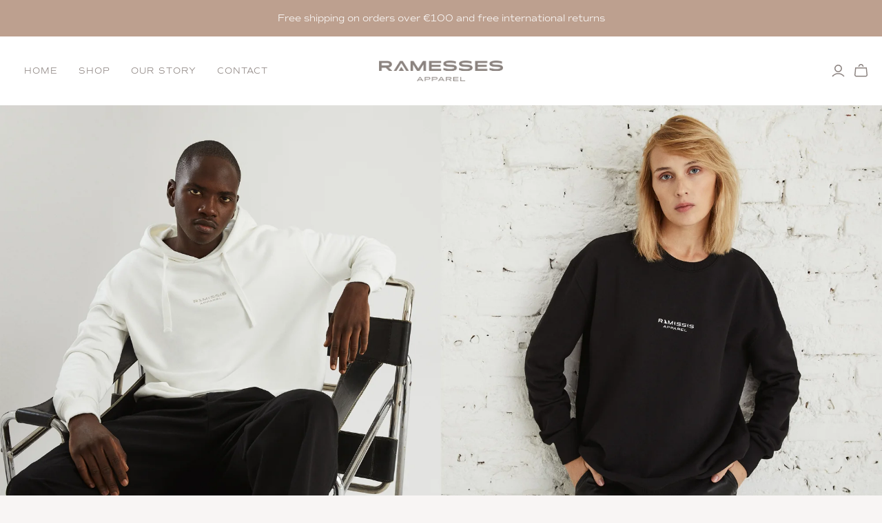

--- FILE ---
content_type: text/html; charset=utf-8
request_url: https://www.ramessesapparel.com/
body_size: 19527
content:
<!DOCTYPE html>
<html class="no-js">
<head><link id="TW_LINK" href="https://css.twik.io/6063a8221bef8.css" onload="TWIK_SB()" rel="stylesheet"/><script>!function(){window.TWIK_ID="6063a8221bef8",localStorage.tw_init=1;var t=document.documentElement;if(window.TWIK_SB=function(){t.style.visibility="",t.style.opacity=""},window.TWIK_RS=function(){var t=document.getElementById("TW_LINK");t&&t.parentElement&&t.parentElement.removeChild(t)},setTimeout(TWIK_RS,localStorage.tw_init?2e3:6e3),setTimeout(TWIK_SB,localStorage.tw_init?250:1e3),document.body)return TWIK_RS();t.style.visibility="hidden",t.style.opacity=0}();</script><script id="TW_SCRIPT" onload="TWIK_SB()" src="https://cdn.twik.io/tcs.js"></script>
  <link rel="stylesheet" href="https://size-charts-relentless.herokuapp.com/css/size-charts-relentless.css" />
<script>
var sizeChartsRelentless = window.sizeChartsRelentless || {};
sizeChartsRelentless.product = null;

sizeChartsRelentless.metafield = {"charts":[{"id":"2","title":"","descriptionTop":"","values":[[""]],"descriptionBottom":"","buttonPlacement":"","conditionsOperator":"","parentSizeChart":""}],"buttonPlacement":"","buttonIcon":"","buttonText":"","buttonSize":"","currentPlan":""};
</script>


  <meta charset="utf-8">
  <meta http-equiv="X-UA-Compatible" content="IE=edge">
  <meta name="viewport" content="width=device-width" />
  <meta name="facebook-domain-verification" content="72okh10y1mmkw1o3pli7aik0s0hds8" />

  <title>
    Ramesses Apparel | Minimal streetwear meets Egyptian heritage

    

    

    
  </title>

  
    <meta name="description" content="Ramesses Apparel is a contemporary fashion brand offering reinvented classics and wardrobe essentials made to last beyond the season, inspired by ancient Egyptian heritage.">
  

  <link href="//www.ramessesapparel.com/cdn/shop/t/4/assets/theme.scss.css?v=44068802827214394751759259600" rel="stylesheet" type="text/css" media="all" />
  
  <!-- Emilio: custom.scss.css file -->
  <link href="//www.ramessesapparel.com/cdn/shop/t/4/assets/custom.scss.css?v=179361454909237470061633370239" rel="stylesheet" type="text/css" media="all" />
  
  
    <link rel="shortcut icon" href="//www.ramessesapparel.com/cdn/shop/files/favicon_16x16.png?v=1613532515" type="image/png" />
  

  
    <link rel="canonical" href="https://www.ramessesapparel.com/" />
  

  















<meta property="og:site_name" content="Ramesses Apparel">
<meta property="og:url" content="https://www.ramessesapparel.com/">
<meta property="og:title" content="Ramesses Apparel | Minimal streetwear meets Egyptian heritage">
<meta property="og:type" content="website">
<meta property="og:description" content="Ramesses Apparel is a contemporary fashion brand offering reinvented classics and wardrobe essentials made to last beyond the season, inspired by ancient Egyptian heritage.">




    
    
    

    
    
    <meta
      property="og:image"
      content="https://www.ramessesapparel.com/cdn/shop/files/ramesses-apparel-sweatshirt-black-hoodie-ecru-cover-picture_800a99b5-b7d4-4dd2-8baf-41b9d164cb84_1260x630.jpg?v=1614324952"
    />
    <meta
      property="og:image:secure_url"
      content="https://www.ramessesapparel.com/cdn/shop/files/ramesses-apparel-sweatshirt-black-hoodie-ecru-cover-picture_800a99b5-b7d4-4dd2-8baf-41b9d164cb84_1260x630.jpg?v=1614324952"
    />
    <meta property="og:image:width" content="1260" />
    <meta property="og:image:height" content="630" />
    
    
    <meta property="og:image:alt" content="Social media image" />
  
















<meta name="twitter:title" content="Ramesses Apparel | Minimal streetwear meets Egyptian heritage">
<meta name="twitter:description" content="Ramesses Apparel is a contemporary fashion brand offering reinvented classics and wardrobe essentials made to last beyond the season, inspired by ancient Egyptian heritage.">


    
    
    
      
      
      <meta name="twitter:card" content="summary_large_image">
    
    
    <meta
      property="twitter:image"
      content="https://www.ramessesapparel.com/cdn/shop/files/ramesses-apparel-sweatshirt-black-hoodie-ecru-cover-picture_800a99b5-b7d4-4dd2-8baf-41b9d164cb84_1200x600_crop_center.jpg?v=1614324952"
    />
    <meta property="twitter:image:width" content="1200" />
    <meta property="twitter:image:height" content="600" />
    
    
    <meta property="twitter:image:alt" content="Social media image" />
  



  <script>window.performance && window.performance.mark && window.performance.mark('shopify.content_for_header.start');</script><meta id="shopify-digital-wallet" name="shopify-digital-wallet" content="/24269521/digital_wallets/dialog">
<script async="async" src="/checkouts/internal/preloads.js?locale=en-DE"></script>
<script id="shopify-features" type="application/json">{"accessToken":"628c03b343b7219a093134a66e07933c","betas":["rich-media-storefront-analytics"],"domain":"www.ramessesapparel.com","predictiveSearch":true,"shopId":24269521,"locale":"en"}</script>
<script>var Shopify = Shopify || {};
Shopify.shop = "ramesses-apparel.myshopify.com";
Shopify.locale = "en";
Shopify.currency = {"active":"EUR","rate":"1.0"};
Shopify.country = "DE";
Shopify.theme = {"name":"Atlantic","id":80615964762,"schema_name":"Atlantic","schema_version":"14.1.3","theme_store_id":566,"role":"main"};
Shopify.theme.handle = "null";
Shopify.theme.style = {"id":null,"handle":null};
Shopify.cdnHost = "www.ramessesapparel.com/cdn";
Shopify.routes = Shopify.routes || {};
Shopify.routes.root = "/";</script>
<script type="module">!function(o){(o.Shopify=o.Shopify||{}).modules=!0}(window);</script>
<script>!function(o){function n(){var o=[];function n(){o.push(Array.prototype.slice.apply(arguments))}return n.q=o,n}var t=o.Shopify=o.Shopify||{};t.loadFeatures=n(),t.autoloadFeatures=n()}(window);</script>
<script id="shop-js-analytics" type="application/json">{"pageType":"index"}</script>
<script defer="defer" async type="module" src="//www.ramessesapparel.com/cdn/shopifycloud/shop-js/modules/v2/client.init-shop-cart-sync_BT-GjEfc.en.esm.js"></script>
<script defer="defer" async type="module" src="//www.ramessesapparel.com/cdn/shopifycloud/shop-js/modules/v2/chunk.common_D58fp_Oc.esm.js"></script>
<script defer="defer" async type="module" src="//www.ramessesapparel.com/cdn/shopifycloud/shop-js/modules/v2/chunk.modal_xMitdFEc.esm.js"></script>
<script type="module">
  await import("//www.ramessesapparel.com/cdn/shopifycloud/shop-js/modules/v2/client.init-shop-cart-sync_BT-GjEfc.en.esm.js");
await import("//www.ramessesapparel.com/cdn/shopifycloud/shop-js/modules/v2/chunk.common_D58fp_Oc.esm.js");
await import("//www.ramessesapparel.com/cdn/shopifycloud/shop-js/modules/v2/chunk.modal_xMitdFEc.esm.js");

  window.Shopify.SignInWithShop?.initShopCartSync?.({"fedCMEnabled":true,"windoidEnabled":true});

</script>
<script>(function() {
  var isLoaded = false;
  function asyncLoad() {
    if (isLoaded) return;
    isLoaded = true;
    var urls = ["\/\/www.powr.io\/powr.js?powr-token=ramesses-apparel.myshopify.com\u0026external-type=shopify\u0026shop=ramesses-apparel.myshopify.com","https:\/\/contactform.hulkapps.com\/skeletopapp.js?shop=ramesses-apparel.myshopify.com","https:\/\/size-charts-relentless.herokuapp.com\/js\/size-charts-relentless.js?shop=ramesses-apparel.myshopify.com","https:\/\/easygdpr.b-cdn.net\/v\/1553540745\/gdpr.min.js?shop=ramesses-apparel.myshopify.com","https:\/\/chimpstatic.com\/mcjs-connected\/js\/users\/2dd54570e1b92e01e71ee0a9f\/ebd107c59359380f799afc3b2.js?shop=ramesses-apparel.myshopify.com","https:\/\/cdnv2.zoomifi.com\/start.js?v=56853\u0026shop=ramesses-apparel.myshopify.com","https:\/\/cdnv2.zoomifi.com\/bundle.js?v=61225\u0026shop=ramesses-apparel.myshopify.com"];
    for (var i = 0; i < urls.length; i++) {
      var s = document.createElement('script');
      s.type = 'text/javascript';
      s.async = true;
      s.src = urls[i];
      var x = document.getElementsByTagName('script')[0];
      x.parentNode.insertBefore(s, x);
    }
  };
  if(window.attachEvent) {
    window.attachEvent('onload', asyncLoad);
  } else {
    window.addEventListener('load', asyncLoad, false);
  }
})();</script>
<script id="__st">var __st={"a":24269521,"offset":3600,"reqid":"0f45c2b6-93c1-43ab-92a2-d72281d91474-1769189016","pageurl":"www.ramessesapparel.com\/","u":"edabd9758d31","p":"home"};</script>
<script>window.ShopifyPaypalV4VisibilityTracking = true;</script>
<script id="captcha-bootstrap">!function(){'use strict';const t='contact',e='account',n='new_comment',o=[[t,t],['blogs',n],['comments',n],[t,'customer']],c=[[e,'customer_login'],[e,'guest_login'],[e,'recover_customer_password'],[e,'create_customer']],r=t=>t.map((([t,e])=>`form[action*='/${t}']:not([data-nocaptcha='true']) input[name='form_type'][value='${e}']`)).join(','),a=t=>()=>t?[...document.querySelectorAll(t)].map((t=>t.form)):[];function s(){const t=[...o],e=r(t);return a(e)}const i='password',u='form_key',d=['recaptcha-v3-token','g-recaptcha-response','h-captcha-response',i],f=()=>{try{return window.sessionStorage}catch{return}},m='__shopify_v',_=t=>t.elements[u];function p(t,e,n=!1){try{const o=window.sessionStorage,c=JSON.parse(o.getItem(e)),{data:r}=function(t){const{data:e,action:n}=t;return t[m]||n?{data:e,action:n}:{data:t,action:n}}(c);for(const[e,n]of Object.entries(r))t.elements[e]&&(t.elements[e].value=n);n&&o.removeItem(e)}catch(o){console.error('form repopulation failed',{error:o})}}const l='form_type',E='cptcha';function T(t){t.dataset[E]=!0}const w=window,h=w.document,L='Shopify',v='ce_forms',y='captcha';let A=!1;((t,e)=>{const n=(g='f06e6c50-85a8-45c8-87d0-21a2b65856fe',I='https://cdn.shopify.com/shopifycloud/storefront-forms-hcaptcha/ce_storefront_forms_captcha_hcaptcha.v1.5.2.iife.js',D={infoText:'Protected by hCaptcha',privacyText:'Privacy',termsText:'Terms'},(t,e,n)=>{const o=w[L][v],c=o.bindForm;if(c)return c(t,g,e,D).then(n);var r;o.q.push([[t,g,e,D],n]),r=I,A||(h.body.append(Object.assign(h.createElement('script'),{id:'captcha-provider',async:!0,src:r})),A=!0)});var g,I,D;w[L]=w[L]||{},w[L][v]=w[L][v]||{},w[L][v].q=[],w[L][y]=w[L][y]||{},w[L][y].protect=function(t,e){n(t,void 0,e),T(t)},Object.freeze(w[L][y]),function(t,e,n,w,h,L){const[v,y,A,g]=function(t,e,n){const i=e?o:[],u=t?c:[],d=[...i,...u],f=r(d),m=r(i),_=r(d.filter((([t,e])=>n.includes(e))));return[a(f),a(m),a(_),s()]}(w,h,L),I=t=>{const e=t.target;return e instanceof HTMLFormElement?e:e&&e.form},D=t=>v().includes(t);t.addEventListener('submit',(t=>{const e=I(t);if(!e)return;const n=D(e)&&!e.dataset.hcaptchaBound&&!e.dataset.recaptchaBound,o=_(e),c=g().includes(e)&&(!o||!o.value);(n||c)&&t.preventDefault(),c&&!n&&(function(t){try{if(!f())return;!function(t){const e=f();if(!e)return;const n=_(t);if(!n)return;const o=n.value;o&&e.removeItem(o)}(t);const e=Array.from(Array(32),(()=>Math.random().toString(36)[2])).join('');!function(t,e){_(t)||t.append(Object.assign(document.createElement('input'),{type:'hidden',name:u})),t.elements[u].value=e}(t,e),function(t,e){const n=f();if(!n)return;const o=[...t.querySelectorAll(`input[type='${i}']`)].map((({name:t})=>t)),c=[...d,...o],r={};for(const[a,s]of new FormData(t).entries())c.includes(a)||(r[a]=s);n.setItem(e,JSON.stringify({[m]:1,action:t.action,data:r}))}(t,e)}catch(e){console.error('failed to persist form',e)}}(e),e.submit())}));const S=(t,e)=>{t&&!t.dataset[E]&&(n(t,e.some((e=>e===t))),T(t))};for(const o of['focusin','change'])t.addEventListener(o,(t=>{const e=I(t);D(e)&&S(e,y())}));const B=e.get('form_key'),M=e.get(l),P=B&&M;t.addEventListener('DOMContentLoaded',(()=>{const t=y();if(P)for(const e of t)e.elements[l].value===M&&p(e,B);[...new Set([...A(),...v().filter((t=>'true'===t.dataset.shopifyCaptcha))])].forEach((e=>S(e,t)))}))}(h,new URLSearchParams(w.location.search),n,t,e,['guest_login'])})(!0,!0)}();</script>
<script integrity="sha256-4kQ18oKyAcykRKYeNunJcIwy7WH5gtpwJnB7kiuLZ1E=" data-source-attribution="shopify.loadfeatures" defer="defer" src="//www.ramessesapparel.com/cdn/shopifycloud/storefront/assets/storefront/load_feature-a0a9edcb.js" crossorigin="anonymous"></script>
<script data-source-attribution="shopify.dynamic_checkout.dynamic.init">var Shopify=Shopify||{};Shopify.PaymentButton=Shopify.PaymentButton||{isStorefrontPortableWallets:!0,init:function(){window.Shopify.PaymentButton.init=function(){};var t=document.createElement("script");t.src="https://www.ramessesapparel.com/cdn/shopifycloud/portable-wallets/latest/portable-wallets.en.js",t.type="module",document.head.appendChild(t)}};
</script>
<script data-source-attribution="shopify.dynamic_checkout.buyer_consent">
  function portableWalletsHideBuyerConsent(e){var t=document.getElementById("shopify-buyer-consent"),n=document.getElementById("shopify-subscription-policy-button");t&&n&&(t.classList.add("hidden"),t.setAttribute("aria-hidden","true"),n.removeEventListener("click",e))}function portableWalletsShowBuyerConsent(e){var t=document.getElementById("shopify-buyer-consent"),n=document.getElementById("shopify-subscription-policy-button");t&&n&&(t.classList.remove("hidden"),t.removeAttribute("aria-hidden"),n.addEventListener("click",e))}window.Shopify?.PaymentButton&&(window.Shopify.PaymentButton.hideBuyerConsent=portableWalletsHideBuyerConsent,window.Shopify.PaymentButton.showBuyerConsent=portableWalletsShowBuyerConsent);
</script>
<script data-source-attribution="shopify.dynamic_checkout.cart.bootstrap">document.addEventListener("DOMContentLoaded",(function(){function t(){return document.querySelector("shopify-accelerated-checkout-cart, shopify-accelerated-checkout")}if(t())Shopify.PaymentButton.init();else{new MutationObserver((function(e,n){t()&&(Shopify.PaymentButton.init(),n.disconnect())})).observe(document.body,{childList:!0,subtree:!0})}}));
</script>

<script>window.performance && window.performance.mark && window.performance.mark('shopify.content_for_header.end');</script>

  <script>
    document.documentElement.className=document.documentElement.className.replace(/\bno-js\b/,'js');
    if(window.Shopify&&window.Shopify.designMode)document.documentElement.className+=' in-theme-editor';
  </script>

  
<script>
  Theme = {}
  Theme.version = "14.1.3";
  Theme.products = new Array();
  Theme.shippingCalcErrorMessage = "Error: zip / postal code --error_message--";
  Theme.shippingCalcMultiRates = "There are --number_of_rates-- shipping rates available for --address--, starting at --rate--.";
  Theme.shippingCalcOneRate = "There is one shipping rate available for --address--.";
  Theme.shippingCalcNoRates = "We do not ship to this destination.";
  Theme.shippingCalcRateValues = "--rate_title-- at --rate--";
  Theme.userLoggedIn = false;
  Theme.userAddress = '';
  Theme.centerHeader = false;

  Theme.cartItemsOne = "item";
  Theme.cartItemsOther = "items";

  Theme.addToCart = "Add to cart";
  Theme.soldOut = "Sold out";
  Theme.unavailable = "Unavailable";

</script>

<!-- "snippets/weglot_hreftags.liquid" was not rendered, the associated app was uninstalled -->
<!-- "snippets/weglot_switcher.liquid" was not rendered, the associated app was uninstalled -->

  

  

  

  
    <script type="text/javascript">
      try {
        window.EasyGdprSettings = "{\"cookie_banner\":true,\"cookie_banner_cookiename\":\"\",\"cookie_banner_settings\":{\"pp_url\":\"https:\/\/www.ramessesapparel.com\/pages\/privacy-notice\",\"langmodes\":{\"dismiss_button_text\":\"#custom\"},\"button_text_color\":{\"opacity\":1,\"hexcode\":\"#ffffff\"},\"font_family\":\"#auto\",\"language_detection\":\"country\",\"position\":\"bottom\",\"button_color\":{\"opacity\":1,\"hexcode\":\"#393230\"},\"dismiss_button_text\":\"Accept\",\"layout\":\"edgeless\",\"size\":\"medium\",\"banner_color\":{\"hexcode\":\"#393230\",\"opacity\":1},\"banner_text_color\":{\"opacity\":1,\"hexcode\":\"#ffffff\"},\"show_cookie_icon\":false},\"current_theme\":\"other\",\"custom_button_position\":\"\",\"eg_display\":[\"footer\",\"login\",\"account\"],\"enabled\":true,\"texts\":{}}";
      } catch (error) {}
    </script>
  



<link href="https://monorail-edge.shopifysvc.com" rel="dns-prefetch">
<script>(function(){if ("sendBeacon" in navigator && "performance" in window) {try {var session_token_from_headers = performance.getEntriesByType('navigation')[0].serverTiming.find(x => x.name == '_s').description;} catch {var session_token_from_headers = undefined;}var session_cookie_matches = document.cookie.match(/_shopify_s=([^;]*)/);var session_token_from_cookie = session_cookie_matches && session_cookie_matches.length === 2 ? session_cookie_matches[1] : "";var session_token = session_token_from_headers || session_token_from_cookie || "";function handle_abandonment_event(e) {var entries = performance.getEntries().filter(function(entry) {return /monorail-edge.shopifysvc.com/.test(entry.name);});if (!window.abandonment_tracked && entries.length === 0) {window.abandonment_tracked = true;var currentMs = Date.now();var navigation_start = performance.timing.navigationStart;var payload = {shop_id: 24269521,url: window.location.href,navigation_start,duration: currentMs - navigation_start,session_token,page_type: "index"};window.navigator.sendBeacon("https://monorail-edge.shopifysvc.com/v1/produce", JSON.stringify({schema_id: "online_store_buyer_site_abandonment/1.1",payload: payload,metadata: {event_created_at_ms: currentMs,event_sent_at_ms: currentMs}}));}}window.addEventListener('pagehide', handle_abandonment_event);}}());</script>
<script id="web-pixels-manager-setup">(function e(e,d,r,n,o){if(void 0===o&&(o={}),!Boolean(null===(a=null===(i=window.Shopify)||void 0===i?void 0:i.analytics)||void 0===a?void 0:a.replayQueue)){var i,a;window.Shopify=window.Shopify||{};var t=window.Shopify;t.analytics=t.analytics||{};var s=t.analytics;s.replayQueue=[],s.publish=function(e,d,r){return s.replayQueue.push([e,d,r]),!0};try{self.performance.mark("wpm:start")}catch(e){}var l=function(){var e={modern:/Edge?\/(1{2}[4-9]|1[2-9]\d|[2-9]\d{2}|\d{4,})\.\d+(\.\d+|)|Firefox\/(1{2}[4-9]|1[2-9]\d|[2-9]\d{2}|\d{4,})\.\d+(\.\d+|)|Chrom(ium|e)\/(9{2}|\d{3,})\.\d+(\.\d+|)|(Maci|X1{2}).+ Version\/(15\.\d+|(1[6-9]|[2-9]\d|\d{3,})\.\d+)([,.]\d+|)( \(\w+\)|)( Mobile\/\w+|) Safari\/|Chrome.+OPR\/(9{2}|\d{3,})\.\d+\.\d+|(CPU[ +]OS|iPhone[ +]OS|CPU[ +]iPhone|CPU IPhone OS|CPU iPad OS)[ +]+(15[._]\d+|(1[6-9]|[2-9]\d|\d{3,})[._]\d+)([._]\d+|)|Android:?[ /-](13[3-9]|1[4-9]\d|[2-9]\d{2}|\d{4,})(\.\d+|)(\.\d+|)|Android.+Firefox\/(13[5-9]|1[4-9]\d|[2-9]\d{2}|\d{4,})\.\d+(\.\d+|)|Android.+Chrom(ium|e)\/(13[3-9]|1[4-9]\d|[2-9]\d{2}|\d{4,})\.\d+(\.\d+|)|SamsungBrowser\/([2-9]\d|\d{3,})\.\d+/,legacy:/Edge?\/(1[6-9]|[2-9]\d|\d{3,})\.\d+(\.\d+|)|Firefox\/(5[4-9]|[6-9]\d|\d{3,})\.\d+(\.\d+|)|Chrom(ium|e)\/(5[1-9]|[6-9]\d|\d{3,})\.\d+(\.\d+|)([\d.]+$|.*Safari\/(?![\d.]+ Edge\/[\d.]+$))|(Maci|X1{2}).+ Version\/(10\.\d+|(1[1-9]|[2-9]\d|\d{3,})\.\d+)([,.]\d+|)( \(\w+\)|)( Mobile\/\w+|) Safari\/|Chrome.+OPR\/(3[89]|[4-9]\d|\d{3,})\.\d+\.\d+|(CPU[ +]OS|iPhone[ +]OS|CPU[ +]iPhone|CPU IPhone OS|CPU iPad OS)[ +]+(10[._]\d+|(1[1-9]|[2-9]\d|\d{3,})[._]\d+)([._]\d+|)|Android:?[ /-](13[3-9]|1[4-9]\d|[2-9]\d{2}|\d{4,})(\.\d+|)(\.\d+|)|Mobile Safari.+OPR\/([89]\d|\d{3,})\.\d+\.\d+|Android.+Firefox\/(13[5-9]|1[4-9]\d|[2-9]\d{2}|\d{4,})\.\d+(\.\d+|)|Android.+Chrom(ium|e)\/(13[3-9]|1[4-9]\d|[2-9]\d{2}|\d{4,})\.\d+(\.\d+|)|Android.+(UC? ?Browser|UCWEB|U3)[ /]?(15\.([5-9]|\d{2,})|(1[6-9]|[2-9]\d|\d{3,})\.\d+)\.\d+|SamsungBrowser\/(5\.\d+|([6-9]|\d{2,})\.\d+)|Android.+MQ{2}Browser\/(14(\.(9|\d{2,})|)|(1[5-9]|[2-9]\d|\d{3,})(\.\d+|))(\.\d+|)|K[Aa][Ii]OS\/(3\.\d+|([4-9]|\d{2,})\.\d+)(\.\d+|)/},d=e.modern,r=e.legacy,n=navigator.userAgent;return n.match(d)?"modern":n.match(r)?"legacy":"unknown"}(),u="modern"===l?"modern":"legacy",c=(null!=n?n:{modern:"",legacy:""})[u],f=function(e){return[e.baseUrl,"/wpm","/b",e.hashVersion,"modern"===e.buildTarget?"m":"l",".js"].join("")}({baseUrl:d,hashVersion:r,buildTarget:u}),m=function(e){var d=e.version,r=e.bundleTarget,n=e.surface,o=e.pageUrl,i=e.monorailEndpoint;return{emit:function(e){var a=e.status,t=e.errorMsg,s=(new Date).getTime(),l=JSON.stringify({metadata:{event_sent_at_ms:s},events:[{schema_id:"web_pixels_manager_load/3.1",payload:{version:d,bundle_target:r,page_url:o,status:a,surface:n,error_msg:t},metadata:{event_created_at_ms:s}}]});if(!i)return console&&console.warn&&console.warn("[Web Pixels Manager] No Monorail endpoint provided, skipping logging."),!1;try{return self.navigator.sendBeacon.bind(self.navigator)(i,l)}catch(e){}var u=new XMLHttpRequest;try{return u.open("POST",i,!0),u.setRequestHeader("Content-Type","text/plain"),u.send(l),!0}catch(e){return console&&console.warn&&console.warn("[Web Pixels Manager] Got an unhandled error while logging to Monorail."),!1}}}}({version:r,bundleTarget:l,surface:e.surface,pageUrl:self.location.href,monorailEndpoint:e.monorailEndpoint});try{o.browserTarget=l,function(e){var d=e.src,r=e.async,n=void 0===r||r,o=e.onload,i=e.onerror,a=e.sri,t=e.scriptDataAttributes,s=void 0===t?{}:t,l=document.createElement("script"),u=document.querySelector("head"),c=document.querySelector("body");if(l.async=n,l.src=d,a&&(l.integrity=a,l.crossOrigin="anonymous"),s)for(var f in s)if(Object.prototype.hasOwnProperty.call(s,f))try{l.dataset[f]=s[f]}catch(e){}if(o&&l.addEventListener("load",o),i&&l.addEventListener("error",i),u)u.appendChild(l);else{if(!c)throw new Error("Did not find a head or body element to append the script");c.appendChild(l)}}({src:f,async:!0,onload:function(){if(!function(){var e,d;return Boolean(null===(d=null===(e=window.Shopify)||void 0===e?void 0:e.analytics)||void 0===d?void 0:d.initialized)}()){var d=window.webPixelsManager.init(e)||void 0;if(d){var r=window.Shopify.analytics;r.replayQueue.forEach((function(e){var r=e[0],n=e[1],o=e[2];d.publishCustomEvent(r,n,o)})),r.replayQueue=[],r.publish=d.publishCustomEvent,r.visitor=d.visitor,r.initialized=!0}}},onerror:function(){return m.emit({status:"failed",errorMsg:"".concat(f," has failed to load")})},sri:function(e){var d=/^sha384-[A-Za-z0-9+/=]+$/;return"string"==typeof e&&d.test(e)}(c)?c:"",scriptDataAttributes:o}),m.emit({status:"loading"})}catch(e){m.emit({status:"failed",errorMsg:(null==e?void 0:e.message)||"Unknown error"})}}})({shopId: 24269521,storefrontBaseUrl: "https://www.ramessesapparel.com",extensionsBaseUrl: "https://extensions.shopifycdn.com/cdn/shopifycloud/web-pixels-manager",monorailEndpoint: "https://monorail-edge.shopifysvc.com/unstable/produce_batch",surface: "storefront-renderer",enabledBetaFlags: ["2dca8a86"],webPixelsConfigList: [{"id":"351862947","configuration":"{\"pixel_id\":\"861843977981056\",\"pixel_type\":\"facebook_pixel\",\"metaapp_system_user_token\":\"-\"}","eventPayloadVersion":"v1","runtimeContext":"OPEN","scriptVersion":"ca16bc87fe92b6042fbaa3acc2fbdaa6","type":"APP","apiClientId":2329312,"privacyPurposes":["ANALYTICS","MARKETING","SALE_OF_DATA"],"dataSharingAdjustments":{"protectedCustomerApprovalScopes":["read_customer_address","read_customer_email","read_customer_name","read_customer_personal_data","read_customer_phone"]}},{"id":"66191523","eventPayloadVersion":"v1","runtimeContext":"LAX","scriptVersion":"1","type":"CUSTOM","privacyPurposes":["MARKETING"],"name":"Meta pixel (migrated)"},{"id":"99516579","eventPayloadVersion":"v1","runtimeContext":"LAX","scriptVersion":"1","type":"CUSTOM","privacyPurposes":["ANALYTICS"],"name":"Google Analytics tag (migrated)"},{"id":"shopify-app-pixel","configuration":"{}","eventPayloadVersion":"v1","runtimeContext":"STRICT","scriptVersion":"0450","apiClientId":"shopify-pixel","type":"APP","privacyPurposes":["ANALYTICS","MARKETING"]},{"id":"shopify-custom-pixel","eventPayloadVersion":"v1","runtimeContext":"LAX","scriptVersion":"0450","apiClientId":"shopify-pixel","type":"CUSTOM","privacyPurposes":["ANALYTICS","MARKETING"]}],isMerchantRequest: false,initData: {"shop":{"name":"Ramesses Apparel","paymentSettings":{"currencyCode":"EUR"},"myshopifyDomain":"ramesses-apparel.myshopify.com","countryCode":"TR","storefrontUrl":"https:\/\/www.ramessesapparel.com"},"customer":null,"cart":null,"checkout":null,"productVariants":[],"purchasingCompany":null},},"https://www.ramessesapparel.com/cdn","fcfee988w5aeb613cpc8e4bc33m6693e112",{"modern":"","legacy":""},{"shopId":"24269521","storefrontBaseUrl":"https:\/\/www.ramessesapparel.com","extensionBaseUrl":"https:\/\/extensions.shopifycdn.com\/cdn\/shopifycloud\/web-pixels-manager","surface":"storefront-renderer","enabledBetaFlags":"[\"2dca8a86\"]","isMerchantRequest":"false","hashVersion":"fcfee988w5aeb613cpc8e4bc33m6693e112","publish":"custom","events":"[[\"page_viewed\",{}]]"});</script><script>
  window.ShopifyAnalytics = window.ShopifyAnalytics || {};
  window.ShopifyAnalytics.meta = window.ShopifyAnalytics.meta || {};
  window.ShopifyAnalytics.meta.currency = 'EUR';
  var meta = {"page":{"pageType":"home","requestId":"0f45c2b6-93c1-43ab-92a2-d72281d91474-1769189016"}};
  for (var attr in meta) {
    window.ShopifyAnalytics.meta[attr] = meta[attr];
  }
</script>
<script class="analytics">
  (function () {
    var customDocumentWrite = function(content) {
      var jquery = null;

      if (window.jQuery) {
        jquery = window.jQuery;
      } else if (window.Checkout && window.Checkout.$) {
        jquery = window.Checkout.$;
      }

      if (jquery) {
        jquery('body').append(content);
      }
    };

    var hasLoggedConversion = function(token) {
      if (token) {
        return document.cookie.indexOf('loggedConversion=' + token) !== -1;
      }
      return false;
    }

    var setCookieIfConversion = function(token) {
      if (token) {
        var twoMonthsFromNow = new Date(Date.now());
        twoMonthsFromNow.setMonth(twoMonthsFromNow.getMonth() + 2);

        document.cookie = 'loggedConversion=' + token + '; expires=' + twoMonthsFromNow;
      }
    }

    var trekkie = window.ShopifyAnalytics.lib = window.trekkie = window.trekkie || [];
    if (trekkie.integrations) {
      return;
    }
    trekkie.methods = [
      'identify',
      'page',
      'ready',
      'track',
      'trackForm',
      'trackLink'
    ];
    trekkie.factory = function(method) {
      return function() {
        var args = Array.prototype.slice.call(arguments);
        args.unshift(method);
        trekkie.push(args);
        return trekkie;
      };
    };
    for (var i = 0; i < trekkie.methods.length; i++) {
      var key = trekkie.methods[i];
      trekkie[key] = trekkie.factory(key);
    }
    trekkie.load = function(config) {
      trekkie.config = config || {};
      trekkie.config.initialDocumentCookie = document.cookie;
      var first = document.getElementsByTagName('script')[0];
      var script = document.createElement('script');
      script.type = 'text/javascript';
      script.onerror = function(e) {
        var scriptFallback = document.createElement('script');
        scriptFallback.type = 'text/javascript';
        scriptFallback.onerror = function(error) {
                var Monorail = {
      produce: function produce(monorailDomain, schemaId, payload) {
        var currentMs = new Date().getTime();
        var event = {
          schema_id: schemaId,
          payload: payload,
          metadata: {
            event_created_at_ms: currentMs,
            event_sent_at_ms: currentMs
          }
        };
        return Monorail.sendRequest("https://" + monorailDomain + "/v1/produce", JSON.stringify(event));
      },
      sendRequest: function sendRequest(endpointUrl, payload) {
        // Try the sendBeacon API
        if (window && window.navigator && typeof window.navigator.sendBeacon === 'function' && typeof window.Blob === 'function' && !Monorail.isIos12()) {
          var blobData = new window.Blob([payload], {
            type: 'text/plain'
          });

          if (window.navigator.sendBeacon(endpointUrl, blobData)) {
            return true;
          } // sendBeacon was not successful

        } // XHR beacon

        var xhr = new XMLHttpRequest();

        try {
          xhr.open('POST', endpointUrl);
          xhr.setRequestHeader('Content-Type', 'text/plain');
          xhr.send(payload);
        } catch (e) {
          console.log(e);
        }

        return false;
      },
      isIos12: function isIos12() {
        return window.navigator.userAgent.lastIndexOf('iPhone; CPU iPhone OS 12_') !== -1 || window.navigator.userAgent.lastIndexOf('iPad; CPU OS 12_') !== -1;
      }
    };
    Monorail.produce('monorail-edge.shopifysvc.com',
      'trekkie_storefront_load_errors/1.1',
      {shop_id: 24269521,
      theme_id: 80615964762,
      app_name: "storefront",
      context_url: window.location.href,
      source_url: "//www.ramessesapparel.com/cdn/s/trekkie.storefront.8d95595f799fbf7e1d32231b9a28fd43b70c67d3.min.js"});

        };
        scriptFallback.async = true;
        scriptFallback.src = '//www.ramessesapparel.com/cdn/s/trekkie.storefront.8d95595f799fbf7e1d32231b9a28fd43b70c67d3.min.js';
        first.parentNode.insertBefore(scriptFallback, first);
      };
      script.async = true;
      script.src = '//www.ramessesapparel.com/cdn/s/trekkie.storefront.8d95595f799fbf7e1d32231b9a28fd43b70c67d3.min.js';
      first.parentNode.insertBefore(script, first);
    };
    trekkie.load(
      {"Trekkie":{"appName":"storefront","development":false,"defaultAttributes":{"shopId":24269521,"isMerchantRequest":null,"themeId":80615964762,"themeCityHash":"4141852729693508062","contentLanguage":"en","currency":"EUR","eventMetadataId":"f584f06a-e479-4078-972b-0f77352e9196"},"isServerSideCookieWritingEnabled":true,"monorailRegion":"shop_domain","enabledBetaFlags":["65f19447"]},"Session Attribution":{},"S2S":{"facebookCapiEnabled":false,"source":"trekkie-storefront-renderer","apiClientId":580111}}
    );

    var loaded = false;
    trekkie.ready(function() {
      if (loaded) return;
      loaded = true;

      window.ShopifyAnalytics.lib = window.trekkie;

      var originalDocumentWrite = document.write;
      document.write = customDocumentWrite;
      try { window.ShopifyAnalytics.merchantGoogleAnalytics.call(this); } catch(error) {};
      document.write = originalDocumentWrite;

      window.ShopifyAnalytics.lib.page(null,{"pageType":"home","requestId":"0f45c2b6-93c1-43ab-92a2-d72281d91474-1769189016","shopifyEmitted":true});

      var match = window.location.pathname.match(/checkouts\/(.+)\/(thank_you|post_purchase)/)
      var token = match? match[1]: undefined;
      if (!hasLoggedConversion(token)) {
        setCookieIfConversion(token);
        
      }
    });


        var eventsListenerScript = document.createElement('script');
        eventsListenerScript.async = true;
        eventsListenerScript.src = "//www.ramessesapparel.com/cdn/shopifycloud/storefront/assets/shop_events_listener-3da45d37.js";
        document.getElementsByTagName('head')[0].appendChild(eventsListenerScript);

})();</script>
  <script>
  if (!window.ga || (window.ga && typeof window.ga !== 'function')) {
    window.ga = function ga() {
      (window.ga.q = window.ga.q || []).push(arguments);
      if (window.Shopify && window.Shopify.analytics && typeof window.Shopify.analytics.publish === 'function') {
        window.Shopify.analytics.publish("ga_stub_called", {}, {sendTo: "google_osp_migration"});
      }
      console.error("Shopify's Google Analytics stub called with:", Array.from(arguments), "\nSee https://help.shopify.com/manual/promoting-marketing/pixels/pixel-migration#google for more information.");
    };
    if (window.Shopify && window.Shopify.analytics && typeof window.Shopify.analytics.publish === 'function') {
      window.Shopify.analytics.publish("ga_stub_initialized", {}, {sendTo: "google_osp_migration"});
    }
  }
</script>
<script
  defer
  src="https://www.ramessesapparel.com/cdn/shopifycloud/perf-kit/shopify-perf-kit-3.0.4.min.js"
  data-application="storefront-renderer"
  data-shop-id="24269521"
  data-render-region="gcp-us-central1"
  data-page-type="index"
  data-theme-instance-id="80615964762"
  data-theme-name="Atlantic"
  data-theme-version="14.1.3"
  data-monorail-region="shop_domain"
  data-resource-timing-sampling-rate="10"
  data-shs="true"
  data-shs-beacon="true"
  data-shs-export-with-fetch="true"
  data-shs-logs-sample-rate="1"
  data-shs-beacon-endpoint="https://www.ramessesapparel.com/api/collect"
></script>
</head>

<body
  class="
    
      template-index
    
    
    
    product-grid-default
  "
>
  <div id="fb-root"></div>
  <script>(function(d, s, id) {
    var js, fjs = d.getElementsByTagName(s)[0];
    if (d.getElementById(id)) return;
    js = d.createElement(s); js.id = id;
    js.src = "//connect.facebook.net/en_US/all.js#xfbml=1&appId=187795038002910";
    fjs.parentNode.insertBefore(js, fjs);
  }(document, 'script', 'facebook-jssdk'));</script>

  




  <!-- Root element of PhotoSwipe. Must have class pswp. -->
  <div
    class="pswp"
    tabindex="-1"
    role="dialog"
    aria-hidden="true"
    data-photoswipe
  >
    <!--
      Background of PhotoSwipe.
      It's a separate element as animating opacity is faster than rgba().
    -->
    <div class="pswp__bg"></div>
    <!-- Slides wrapper with overflow:hidden. -->
    <div class="pswp__scroll-wrap">
      <!--
        Container that holds slides.
        PhotoSwipe keeps only 3 of them in the DOM to save memory.
        Don't modify these 3 pswp__item elements, data is added later on.
      -->
      <div class="pswp__container">
        <div class="pswp__item"></div>
        <div class="pswp__item"></div>
        <div class="pswp__item"></div>
      </div>
      <!--
        Default (PhotoSwipeUI_Default) interface on top of sliding area.
        Can be changed.
      -->
      <div class="pswp__ui pswp__ui--hidden">
        <div class="pswp__top-bar">
          <!--  Controls are self-explanatory. Order can be changed. -->
          <div class="pswp__counter"></div>
          <button
            class="pswp__button pswp__button--close"
            title="Close"
            aria-label="Close"
          >
            




<svg class="svg-icon icon-close-thin " xmlns="http://www.w3.org/2000/svg" width="16" height="16" fill="none" viewBox="0 0 20 20">
  
  <title>Close Thin Icon</title>

  <path stroke="currentColor" stroke-width="1.5" d="M1 1l9 9m0 0l9 9m-9-9l9-9m-9 9l-9 9"/>
</svg>


          </button>
          <button
            class="pswp__button pswp__button--share"
            title="Share"
          ></button>
          <button
            class="pswp__button pswp__button--fs"
            title="Toggle fullscreen"
          ></button>
          <button
            class="pswp__button pswp__button--zoom"
            title="Zoom in/out"
          ></button>
          <!-- Preloader demo http://codepen.io/dimsemenov/pen/yyBWoR -->
          <!-- element will get class pswp__preloader--active when preloader is running -->
          <div class="pswp__preloader">
            <div class="pswp__preloader__icn">
              <div class="pswp__preloader__cut">
                <div class="pswp__preloader__donut"></div>
              </div>
            </div>
          </div>
        </div>
        <div class="pswp__share-modal pswp__share-modal--hidden pswp__single-tap">
          <div class="pswp__share-tooltip"></div>
        </div>
        <button
          class="pswp__button pswp__button--arrow--left"
          title="Previous (arrow left)"
        ></button>
        <button
          class="pswp__button pswp__button--arrow--right"
          title="Next (arrow right)"
        ></button>
        <div class="pswp__caption">
          <div class="pswp__caption__center"></div>
        </div>
      </div>
    </div>
  </div>





  



<section
  class="quickshop"
  data-quickshop
  data-quickshop-settings-sha256="cb31650e9c095db096d21d498713845f75e9b519d328df78e072406d3e1f0bba"
>
  <div class="quickshop-content" data-quickshop-content>
    <button class="quickshop-close" data-quickshop-close>
      




<svg class="svg-icon icon-close-thin " xmlns="http://www.w3.org/2000/svg" width="16" height="16" fill="none" viewBox="0 0 20 20">
  
  <title>Close Thin Icon</title>

  <path stroke="currentColor" stroke-width="1.5" d="M1 1l9 9m0 0l9 9m-9-9l9-9m-9 9l-9 9"/>
</svg>


    </button>

    <div class="quickshop-product" data-quickshop-product-inject></div>
  </div>

  <span class="spinner quickshop-spinner">
    <span></span>
    <span></span>
    <span></span>
  </span>
</section>

  <div class="cart-mini" data-cart-mini>
  <div class="cart-mini-sidebar" data-cart-mini-sidebar>
    <div class="cart-mini-header">
      Your cart

      <div
        class="cart-mini-header-close"
        role="button"
        aria-label="close"
        data-cart-mini-close
      >
        




<svg class="svg-icon icon-close-alt " xmlns="http://www.w3.org/2000/svg" width="12" height="12" fill="none" viewBox="0 0 12 12">
  
  <title>Close Alternative Icon</title>

  <path fill="currentColor" fill-rule="evenodd" d="M5.025 6L0 .975.975 0 6 5.025 11.025 0 12 .975 6.975 6 12 11.025l-.975.975L6 6.975.975 12 0 11.025 5.025 6z" clip-rule="evenodd"/>
</svg>


      </div>
    </div>

    <div class="cart-mini-content cart-mini-items" data-cart-mini-content></div>

    <div class="cart-mini-footer" data-cart-mini-footer></div>
  </div>
</div>


  <div id="shopify-section-pxs-announcement-bar" class="shopify-section"><script
  type="application/json"
  data-section-type="pxs-announcement-bar"
  data-section-id="pxs-announcement-bar"
></script>













<a
  class="pxs-announcement-bar"
  style="
    color: #ffffff;
    background-color: #bda08f
  "
  
>
  
    <span class="pxs-announcement-bar-text-mobile">
      Free international returns on all orders
    </span>
  

  
    <span class="pxs-announcement-bar-text-desktop">
      Free shipping on orders over €100 and free international returns
    </span>
  
</a>



</div>
  <div id="shopify-section-static-header" class="shopify-section section-header">

<script
  type="application/json"
  data-section-type="static-header"
  data-section-id="static-header"
  data-section-data
>
  {
    "live_search_enabled": false,
    "live_search_display": "product-article-page",
    "currencySettings":   {
      "enable": false,
      "shopCurrency": "EUR",
      "defaultCurrency": "EUR",
      "displayFormat": "money_format",
      "moneyFormat": "€{{amount_with_comma_separator}}",
      "moneyFormatNoCurrency": "€{{amount_with_comma_separator}}",
      "moneyFormatCurrency": "€{{amount_with_comma_separator}} EUR"
    }
  }
</script>

<header
  class="
    main-header-wrap
    
    main-header--minimal
    main-header--centered
  "
  data-header-layout="minimal"
  data-header-alignment="true"
>
  <section class="main-header">

    

    
      
<div class="header-minimal header-minimal-centered">
  
    <nav class="
  full
  
    main-header--nav-compressed
    compress
  
">
  

  
  

  <ul class="main-header--nav-links"><li
        class="
          nav-item
          first
          
          
          
        "

        
      >
        

        <a class="label" href="/">
          Home

          
        </a>

        
        
        

      </li><li
        class="
          nav-item
          
          
          
          
        "

        
      >
        

        <a class="label" href="/collections/all">
          Shop

          
        </a>

        
        
        

      </li><li
        class="
          nav-item
          
          
          
          
        "

        
      >
        

        <a class="label" href="/pages/our-story">
          Our Story

          
        </a>

        
        
        

      </li><li
        class="
          nav-item
          
          last
          
          
        "

        
      >
        

        <a class="label" href="/pages/contact">
          Contact

          
        </a>

        
        
        

      </li></ul>
  

  
</nav>

    


<h1
  class="
    store-title
    store-logo
  "
  
    style="max-width: 180px;"
  
  

>
  
    <a href="/" style="max-width: 180px;">
      

  

  <img
    
      src="//www.ramessesapparel.com/cdn/shop/files/Ramesses_Logo_WFC_800x134.png?v=1614329795"
    
    alt="Ramesses Apparel is a contemporary fashion brand offering reinvented classics and wardrobe essentials made to last beyond the season, inspired by ancient Egyptian heritage."

    
      data-rimg
      srcset="//www.ramessesapparel.com/cdn/shop/files/Ramesses_Logo_WFC_800x134.png?v=1614329795 1x, //www.ramessesapparel.com/cdn/shop/files/Ramesses_Logo_WFC_1576x264.png?v=1614329795 1.97x"
    

    
    
    
  >




    </a>
  
</h1>

<style>
  
</style>

  

  <div class="main-header--tools tools clearfix">
  <div class="main-header--tools-group">
    <div class="main-header--tools-left">
      
        
      

      <div class="tool-container">
        <!-- Emilio
        <div id="coin-container"></div>



		-->

        <a
          class="menu"
          href=""
          class="nav-item dropdown first"
          aria-haspopup="true"
          aria-controls="main-header--mobile-nav"
          aria-expanded="false"
          aria-label="Main Menu"
        >
          




<svg class="svg-icon icon-menu " xmlns="http://www.w3.org/2000/svg" width="18" height="14" viewBox="0 0 18 14">
  
  <title>Menu Icon</title>

  <path fill="currentColor" fill-rule="evenodd" clip-rule="evenodd" d="M17 1.5H0V0H17V1.5ZM17 7.5H0V6H17V7.5ZM0 13.5H17V12H0V13.5Z" transform="translate(0.5)" />
</svg>


        </a>

        
        
        

        

<div
  class="
    live-search
    live-search-hidden
    live-search-results-hidden
    live-search-results-placeholder
    live-search-results-footer-hidden
    live-search-alignment-right
  "
  data-live-search
>
  <button
    id="ls-button-search"
    class="ls-button-search"
    type="button"
    aria-label="Open search"
    data-live-search-button-search
  >
    




<svg class="svg-icon icon-search " xmlns="http://www.w3.org/2000/svg" width="18" height="19" viewBox="0 0 18 19">
  
  <title>Search Icon</title>

  <path fill-rule="evenodd" fill="currentColor" clip-rule="evenodd" d="M3.12958 3.12959C0.928303 5.33087 0.951992 8.964 3.23268 11.2447C5.51337 13.5254 9.14649 13.5491 11.3478 11.3478C13.549 9.14651 13.5254 5.51338 11.2447 3.23269C8.96398 0.951993 5.33086 0.928305 3.12958 3.12959ZM2.17202 12.3054C-0.671857 9.46147 -0.740487 4.87834 2.06892 2.06893C4.87833 -0.740488 9.46145 -0.671858 12.3053 2.17203C15.1492 5.01591 15.2178 9.59904 12.4084 12.4085C9.59902 15.2179 5.0159 15.1492 2.17202 12.3054ZM16.4655 17.589L12.5285 13.589L13.5976 12.5368L17.5346 16.5368L16.4655 17.589Z" transform="translate(0 0.5)"/>
</svg>


  </button>

  

  <div class="ls-dimmer"></div>

  <form
    id="ls-form"
    class="ls-form"
    action="/search"
    method="get"
    autocomplete="off"
    data-live-search-form
  >
    <input
      class="ls-input"
      name="q"
      type="text"
      placeholder="What are you looking for?"
      value=""
      data-live-search-form-input
    >

    <button
      class="ls-form-button-search"
      type="submit"
      aria-label="Search"
      data-live-search-form-button-search
    >
      




<svg class="svg-icon icon-search " xmlns="http://www.w3.org/2000/svg" width="18" height="19" viewBox="0 0 18 19">
  
  <title>Search Icon</title>

  <path fill-rule="evenodd" fill="currentColor" clip-rule="evenodd" d="M3.12958 3.12959C0.928303 5.33087 0.951992 8.964 3.23268 11.2447C5.51337 13.5254 9.14649 13.5491 11.3478 11.3478C13.549 9.14651 13.5254 5.51338 11.2447 3.23269C8.96398 0.951993 5.33086 0.928305 3.12958 3.12959ZM2.17202 12.3054C-0.671857 9.46147 -0.740487 4.87834 2.06892 2.06893C4.87833 -0.740488 9.46145 -0.671858 12.3053 2.17203C15.1492 5.01591 15.2178 9.59904 12.4084 12.4085C9.59902 15.2179 5.0159 15.1492 2.17202 12.3054ZM16.4655 17.589L12.5285 13.589L13.5976 12.5368L17.5346 16.5368L16.4655 17.589Z" transform="translate(0 0.5)"/>
</svg>


    </button>

    <button
      class="ls-form-button-close"
      type="button"
      aria-label="Close search"
      data-live-search-form-button-close
    >
      




<svg class="svg-icon icon-close " xmlns="http://www.w3.org/2000/svg" width="14" height="14" viewBox="0 0 14 14">
  
  <title>Close Icon</title>

  <path fill="currentColor" fill-rule="evenodd" clip-rule="evenodd" d="M5.9394 6.53033L0.469727 1.06066L1.53039 0L7.00006 5.46967L12.4697 0L13.5304 1.06066L8.06072 6.53033L13.5304 12L12.4697 13.0607L7.00006 7.59099L1.53039 13.0607L0.469727 12L5.9394 6.53033Z"/>
</svg>


    </button>
  </form>









<div class="ls-results" data-live-search-results>
  <section class="ls-results-products">
    <header class="lsr-products-header">
      <h2 class="lsrp-header-title">Products</h2>
    </header>

    <div class="lsr-products-content" data-live-search-results-product-content>
      
        
  <div class="lsrp-content-placeholder">
    <figure class="lsrpc-placeholder-figure">
    </figure>

    <div class="lsrpc-placeholder-content">
      <div class="lsrpcp-content-title">
      </div>

      <div class="lsrpcp-content-price">
      </div>
    </div>
  </div>

      
        
  <div class="lsrp-content-placeholder">
    <figure class="lsrpc-placeholder-figure">
    </figure>

    <div class="lsrpc-placeholder-content">
      <div class="lsrpcp-content-title">
      </div>

      <div class="lsrpcp-content-price">
      </div>
    </div>
  </div>

      
        
  <div class="lsrp-content-placeholder">
    <figure class="lsrpc-placeholder-figure">
    </figure>

    <div class="lsrpc-placeholder-content">
      <div class="lsrpcp-content-title">
      </div>

      <div class="lsrpcp-content-price">
      </div>
    </div>
  </div>

      
    </div>
  </section>

  
    <div class="ls-results-postspages">
      <header class="lsr-postspages-header">
        <h2 class="lsrpp-header-title">
          
            Posts &amp; Pages
          
        </h2>
      </header>

      <div class="lsr-postspages-content" data-live-search-results-postpages-content>
        
          
  <div class="lsrpp-content-placeholder">
    <div class="lsrppc-placeholder-title">
    </div>

    <div class="lsrppc-placeholder-date">
    </div>
  </div>

        
          
  <div class="lsrpp-content-placeholder">
    <div class="lsrppc-placeholder-title">
    </div>

    <div class="lsrppc-placeholder-date">
    </div>
  </div>

        
      </div>
    </div>
  

  <div class="lsr-footer" data-live-search-results-footer>
    <a
      class="lsr-footer-viewall"
      href=""
      data-live-search-results-footer-viewall
    >View all results</a>
  </div>
</div>

</div>

			
      </div>

    
      <div class="tool-container">
        

        
          
            <a class="account-options" href="/account/login">
              




<svg class="svg-icon icon-person " xmlns="http://www.w3.org/2000/svg" width="21" height="20" viewBox="0 0 21 20">
  
  <title>Person Icon</title>

  <path fill="currentColor" fill-rule="evenodd" clip-rule="evenodd" d="M9.07453 1.5C6.89095 1.5 5.11767 3.27499 5.11767 5.46843C5.11766 7.66186 6.89094 9.43685 9.07452 9.43685C11.2581 9.43685 13.0314 7.66186 13.0314 5.46843C13.0314 3.27499 11.2581 1.5 9.07453 1.5ZM3.61767 5.46843C3.61767 2.45003 6.05906 0 9.07454 0C12.09 0 14.5314 2.45003 14.5314 5.46843C14.5314 8.48682 12.09 10.9369 9.07451 10.9369C6.05904 10.9369 3.61766 8.48682 3.61767 5.46843ZM2.35675 14.3874C3.88164 13.2638 6.15029 12.125 9.07457 12.125C11.9989 12.125 14.2675 13.2638 15.7924 14.3874C16.5551 14.9494 17.1376 15.5116 17.5314 15.9357C17.7286 16.1481 17.8794 16.3267 17.9826 16.4548C18.0342 16.5188 18.074 16.5703 18.1019 16.6071C18.1158 16.6255 18.1268 16.6402 18.1347 16.651L18.1444 16.6642L18.1475 16.6686L18.1487 16.6702C18.1487 16.6702 18.1495 16.6714 17.5392 17.1073C16.9289 17.5433 16.9293 17.5437 16.9293 17.5437L16.9261 17.5394L16.906 17.5125C16.8869 17.4873 16.8565 17.4479 16.8148 17.3962C16.7314 17.2927 16.6035 17.1408 16.4323 16.9564C16.0892 16.5869 15.5758 16.091 14.9026 15.595C13.5555 14.6024 11.5919 13.625 9.07457 13.625C6.55729 13.625 4.59361 14.6024 3.24655 15.595C2.57331 16.091 2.05994 16.5869 1.71689 16.9564C1.54565 17.1408 1.41771 17.2927 1.33434 17.3962C1.29268 17.4479 1.26222 17.4873 1.24313 17.5125L1.22306 17.5394L1.21988 17.5437C1.21988 17.5437 1.22021 17.5433 0.60991 17.1073C-0.000390232 16.6714 7.48403e-06 16.6708 7.48403e-06 16.6708L0.00162408 16.6686L0.00476668 16.6642L0.0144317 16.651C0.0223748 16.6402 0.0333185 16.6255 0.0472455 16.6071C0.0750945 16.5703 0.114903 16.5188 0.166533 16.4548C0.269743 16.3267 0.420496 16.1481 0.617698 15.9357C1.01152 15.5116 1.59403 14.9494 2.35675 14.3874Z" transform="translate(1.3999 1)"/>
</svg>



              
            </a>
          
        

        <div class="mini-cart-wrap" data-cart-mini-toggle>
          <span class="item-count" data-cart-mini-count></span>

          
            




<svg class="svg-icon icon-bag " xmlns="http://www.w3.org/2000/svg" width="21" height="20" viewBox="0 0 21 20">
  
  <title>Bag Icon</title>

  <path fill="currentColor" fill-rule="evenodd" clip-rule="evenodd" d="M1.09053 5.00869H17.9096L18.9818 15.445C19.1672 17.0769 17.9119 18.51 16.2913 18.51L2.7087 18.51C1.08808 18.51 -0.167246 17.0769 0.0181994 15.445L1.09053 5.00869ZM2.40808 6.50869L1.48668 15.6168C1.40224 16.3599 1.97334 17.01 2.7087 17.01L16.2913 17.01C17.0267 17.01 17.5977 16.3599 17.5133 15.6168L16.592 6.50869H2.40808Z" transform="translate(1)" />
  <path fill="currentColor" fill-rule="evenodd" clip-rule="evenodd" d="M7.3466 0.622759C7.90387 0.233871 8.61575 0 9.49996 0C10.3842 0 11.0961 0.233871 11.6533 0.622759C12.2048 1.00762 12.5612 1.51352 12.7903 1.99321C13.0183 2.47048 13.1286 2.93833 13.183 3.2803C13.2105 3.45311 13.2246 3.59868 13.2317 3.70389C13.2353 3.75662 13.2372 3.79958 13.2382 3.83116C13.2387 3.84696 13.239 3.85994 13.2392 3.86992L13.2393 3.8826L13.2394 3.88722L13.2394 3.88908C13.2394 3.88908 13.2394 3.89065 12.5002 3.89065C11.7612 3.90271 11.7611 3.89133 11.7611 3.89133L11.7611 3.89294L11.7608 3.8796C11.7603 3.86517 11.7593 3.84065 11.757 3.80751C11.7525 3.74096 11.7431 3.64118 11.7237 3.51955C11.6844 3.27264 11.6072 2.95533 11.4601 2.64744C11.3142 2.34196 11.108 2.06271 10.8157 1.85869C10.5291 1.65871 10.1159 1.5 9.49996 1.5C8.88403 1.5 8.47081 1.65871 8.18424 1.85869C7.8919 2.06271 7.68573 2.34196 7.53981 2.64744C7.39275 2.95533 7.31551 3.27264 7.2762 3.51955C7.25684 3.64118 7.24742 3.74096 7.24288 3.80751C7.24062 3.84065 7.23959 3.86517 7.23913 3.8796L7.23879 3.89337L7.23878 3.89193C7.23878 3.89193 7.23878 3.89065 6.49968 3.89065C5.76057 3.89065 5.76057 3.8899 5.76057 3.8899L5.76058 3.88722L5.7606 3.8826L5.76075 3.86992C5.7609 3.85994 5.76118 3.84696 5.76169 3.83116C5.76269 3.79958 5.7646 3.75662 5.76819 3.70389C5.77537 3.59868 5.7894 3.45311 5.81691 3.2803C5.87136 2.93833 5.98164 2.47048 6.20961 1.99321C6.43873 1.51352 6.79512 1.00762 7.3466 0.622759Z" transform="translate(1)" />
</svg>


          
        </div>
      </div>
      
      <div class="currency-container"></div>
	 
    </div>
  </div>
</div>

</div>

    

    


  










  
  










  
  










  
  










  


    <section
  class="mobile-dropdown"
  id="main-header--mobile-nav"
>
  <div class="mobile-dropdown--wrapper">
    <div class="mobile-dropdown--content">
      <div class="mobile-dropdown--tools">
        <div
          class="mobile-dropdown--close"
          data-mobile-nav-close
        >
          




<svg class="svg-icon icon-close " xmlns="http://www.w3.org/2000/svg" width="14" height="14" viewBox="0 0 14 14">
  
  <title>Close Icon</title>

  <path fill="currentColor" fill-rule="evenodd" clip-rule="evenodd" d="M5.9394 6.53033L0.469727 1.06066L1.53039 0L7.00006 5.46967L12.4697 0L13.5304 1.06066L8.06072 6.53033L13.5304 12L12.4697 13.0607L7.00006 7.59099L1.53039 13.0607L0.469727 12L5.9394 6.53033Z"/>
</svg>


        </div>

        <!-- Emilio
        <div id="coin-container"></div>



		-->
              
      	<div class="currency-container-mobile"></div>
      </div>

      
      

      <ul
        class="
          list
          primary
          
        "
      >
        
          











          <li
            class="
              list-item
              first
              
              
            "
            
          >
            <a href="/">
              Home

              
            </a>

            
            
            

          </li>
        
          











          <li
            class="
              list-item
              
              
              
            "
            
          >
            <a href="/collections/all">
              Shop

              
            </a>

            
            
            

          </li>
        
          











          <li
            class="
              list-item
              
              
              
            "
            
          >
            <a href="/pages/our-story">
              Our Story

              
            </a>

            
            
            

          </li>
        
          











          <li
            class="
              list-item
              
              last
              
            "
            
          >
            <a href="/pages/contact">
              Contact

              
            </a>

            
            
            

          </li>
        

        <li class="list-item" id="coin-container"></li>
      </ul>
      
    </div>

    
  </div>
</section>

  </section>
</header>

<script>
  window.headerJSON = {"image":"\/\/www.ramessesapparel.com\/cdn\/shop\/files\/Ramesses_Logo_WFC.png?v=1614329795","logo-width":"180","header-layout":"minimal","center-header":true,"social-icons":false,"show-labels":false,"cart-icon":"bag","live_search_enabled":false,"live_search_display":"product-article-page","menu":"main-menu","top-level-columns":"one-column"};

</script>

</div>

  <div class="page-body-content">
    <main class="main-container">
  <!-- BEGIN content_for_index --><div id="shopify-section-dynamic-slideshow" class="shopify-section">





<script
  type="application/json"
  data-section-type="dynamic-slideshow"
  data-section-id="dynamic-slideshow"
  data-section-data
>
  {
    "transition": "slide",
    "parallax": false,
    "fixedHeightMobile": false,
    "fixedHeightDesktop": false
  }
</script>

<section
  class="
    home-section
    slideshow
    clearfix
    slideshow--transition-slide
    slideshow--desktop-height-natural
    slideshow--mobile-height-natural
    
  "
  
  
  data-full-width="true"
>
  <span class="prev">
    




<svg class="svg-icon icon-arrow-thin-left " xmlns="http://www.w3.org/2000/svg" width="23" height="40" viewBox="0 0 23 40">
  
  <title>Arrow Thin Left Icon</title>

  <path fill="currentColor" fill-rule="evenodd" clip-rule="evenodd" d="M5.14595 20L22.573 2.57298L20 0L0 20L20 40L22.573 37.427L5.14595 20Z"/>
</svg>


  </span>

  <span class="next">
    




<svg class="svg-icon icon-arrow-thin-right " xmlns="http://www.w3.org/2000/svg" width="23" height="40" viewBox="0 0 23 40">
  
  <title>Arrow Thin Right Icon</title>

  <path fill="currentColor" fill-rule="evenodd" clip-rule="evenodd" d="M17.427 20L0 2.57298L2.57298 0L22.573 20L2.57298 40L0 37.427L17.427 20Z"/>
</svg>


  </span>

  <ul class="jump-to-slide"></ul>

  <div
    class="slideshow--viewport"
    data-slideshow-viewport
  >
    
      
      
      
      
      
      
<div
        class="
          slide
          
            active
          
        "
        
      >
        <div class="image-wrap">
          

          

          

  
    <noscript data-rimg-noscript>
      <img
        
          src="//www.ramessesapparel.com/cdn/shop/files/ramesses-apparel-sweatshirt-black-hoodie-ecru-cover-picture_7cf6d9d1-b9c8-4d81-b732-b6d5891d6e3f.jpg?v=1614334743"
        

        alt=""
        data-rimg="noscript"
        srcset="//www.ramessesapparel.com/cdn/shop/files/ramesses-apparel-sweatshirt-black-hoodie-ecru-cover-picture_7cf6d9d1-b9c8-4d81-b732-b6d5891d6e3f.jpg?v=1614334743 1x, //www.ramessesapparel.com/cdn/shop/files/ramesses-apparel-sweatshirt-black-hoodie-ecru-cover-picture_7cf6d9d1-b9c8-4d81-b732-b6d5891d6e3f.jpg?v=1614334743 1.56x"
        
        
        
      >
    </noscript>
  

  <img
    
      src="//www.ramessesapparel.com/cdn/shop/files/ramesses-apparel-sweatshirt-black-hoodie-ecru-cover-picture_7cf6d9d1-b9c8-4d81-b732-b6d5891d6e3f.jpg?v=1614334743"
    
    alt=""

    
      data-rimg="lazy"
      data-rimg-scale="1"
      data-rimg-template="//www.ramessesapparel.com/cdn/shop/files/ramesses-apparel-sweatshirt-black-hoodie-ecru-cover-picture_7cf6d9d1-b9c8-4d81-b732-b6d5891d6e3f.jpg?v=1614334743"
      data-rimg-max="2000x1000"
      data-rimg-crop=""
      
      srcset="data:image/svg+xml;utf8,<svg%20xmlns='http://www.w3.org/2000/svg'%20width='1280'%20height='640'></svg>"
    

    
    
    
  >




        

        </div>

        

        
      </div>
    
  </div>
</section>

</div><div id="shopify-section-1581707312910" class="shopify-section"><div data-section-id="1581707312910" data-section-type="rich-text"><section class="home-section featured-text-container content-area
    
    ">

    
      
        <div class="featured-text">
            
              <h2>Elevated Streetwear</h2>
            

            
              <div class="rte"><p>Minimal silhouettes, superior quality and attention to details are what makes our garments unique. Our collections are defined  by our signature juxtaposing designs, which melt modern street wear elements with remnants of ancient Egypt.</p></div>
            
          
        </div>
      
    

  </section>

</div>

</div><div id="shopify-section-1581886997039" class="shopify-section"><div data-section-id="1581886997039" data-section-type="dynamic-collection"><section
    class="
      home-section
      featured-collection
      clearfix
      content-area
      
      
    "
  >
    

    
      <ul class="product-list row-of-4">
        
          












<li
  class="
    product
    product-4538281689178
    first  flush
    
  "
  data-product-item
>
  

  <div class="product-inner">
    <figure class="product-card-figure">
      

      
        

  
    <noscript data-rimg-noscript>
      <img
        
          src="//www.ramessesapparel.com/cdn/shop/products/ramesses-apparel-hoodie-sand-detail_600x901.jpg?v=1607523231"
        

        alt="Hoodie Sand"
        data-rimg="noscript"
        srcset="//www.ramessesapparel.com/cdn/shop/products/ramesses-apparel-hoodie-sand-detail_600x901.jpg?v=1607523231 1x, //www.ramessesapparel.com/cdn/shop/products/ramesses-apparel-hoodie-sand-detail_1200x1802.jpg?v=1607523231 2x, //www.ramessesapparel.com/cdn/shop/products/ramesses-apparel-hoodie-sand-detail_1500x2253.jpg?v=1607523231 2.5x"
        
        
        
      >
    </noscript>
  

  <img
    
      src="//www.ramessesapparel.com/cdn/shop/products/ramesses-apparel-hoodie-sand-detail_600x901.jpg?v=1607523231"
    
    alt="Hoodie Sand"

    
      data-rimg="lazy"
      data-rimg-scale="1"
      data-rimg-template="//www.ramessesapparel.com/cdn/shop/products/ramesses-apparel-hoodie-sand-detail_{size}.jpg?v=1607523231"
      data-rimg-max="1500x2250"
      data-rimg-crop=""
      
      srcset="data:image/svg+xml;utf8,<svg%20xmlns='http://www.w3.org/2000/svg'%20width='600'%20height='901'></svg>"
    

    
    
    
  >





        
          

  
    <noscript data-rimg-noscript>
      <img
        
          src="//www.ramessesapparel.com/cdn/shop/products/ramesses-apparel-hoodie-sand-front_600x901.jpg?v=1607523231"
        

        alt="Hoodie Sand"
        data-rimg="noscript"
        srcset="//www.ramessesapparel.com/cdn/shop/products/ramesses-apparel-hoodie-sand-front_600x901.jpg?v=1607523231 1x, //www.ramessesapparel.com/cdn/shop/products/ramesses-apparel-hoodie-sand-front_1200x1802.jpg?v=1607523231 2x, //www.ramessesapparel.com/cdn/shop/products/ramesses-apparel-hoodie-sand-front_1500x2253.jpg?v=1607523231 2.5x"
        
        
        
      >
    </noscript>
  

  <img
    
      src="//www.ramessesapparel.com/cdn/shop/products/ramesses-apparel-hoodie-sand-front_600x901.jpg?v=1607523231"
    
    alt="Hoodie Sand"

    
      data-rimg="lazy"
      data-rimg-scale="1"
      data-rimg-template="//www.ramessesapparel.com/cdn/shop/products/ramesses-apparel-hoodie-sand-front_{size}.jpg?v=1607523231"
      data-rimg-max="1500x2250"
      data-rimg-crop=""
      
      srcset="data:image/svg+xml;utf8,<svg%20xmlns='http://www.w3.org/2000/svg'%20width='600'%20height='901'></svg>"
    

    
    
    
  >




        
      

      
        <a href="/products/hoodie-sand" class=""></a>
      

      <a
        class="
          product-card-overlay
          product-card-overlay--hide
        "
        href="/products/hoodie-sand"
      >
        <div class="product-card-overlay-content">
          
            
  <div class="product-card-interactions">
    

    
  </div>

          
        </div>
      </a>

      <div class="badges-wrapper">
  
    

    
    
  
</div>

    </figure>

    <div class="product-card-footer">
      
        
  <div class="product-card-details">
    

    <h2 class="title">
      
        <a href="/products/hoodie-sand">
          Hoodie Sand
        </a>
      
    </h2>

    
      
        <p class="price"><span class="money">€45,00</span></p>
      
    
  </div>

      
    </div>

    <div class="product-card-footer-mobile">
      
  <div class="product-card-details">
    

    <h2 class="title">
      
        <a href="/products/hoodie-sand">
          Hoodie Sand
        </a>
      
    </h2>

    
      
        <p class="price"><span class="money">€45,00</span></p>
      
    
  </div>

    </div>
  </div>
</li>

        
          












<li
  class="
    product
    product-4538279723098
      
    
  "
  data-product-item
>
  

  <div class="product-inner">
    <figure class="product-card-figure">
      

      
        

  
    <noscript data-rimg-noscript>
      <img
        
          src="//www.ramessesapparel.com/cdn/shop/products/ramesses-apparel-sweatshirt-sage-green-front_600x901.jpg?v=1607607198"
        

        alt="Sweatshirt Sage Green"
        data-rimg="noscript"
        srcset="//www.ramessesapparel.com/cdn/shop/products/ramesses-apparel-sweatshirt-sage-green-front_600x901.jpg?v=1607607198 1x, //www.ramessesapparel.com/cdn/shop/products/ramesses-apparel-sweatshirt-sage-green-front_1200x1802.jpg?v=1607607198 2x, //www.ramessesapparel.com/cdn/shop/products/ramesses-apparel-sweatshirt-sage-green-front_1500x2253.jpg?v=1607607198 2.5x"
        
        
        
      >
    </noscript>
  

  <img
    
      src="//www.ramessesapparel.com/cdn/shop/products/ramesses-apparel-sweatshirt-sage-green-front_600x901.jpg?v=1607607198"
    
    alt="Sweatshirt Sage Green"

    
      data-rimg="lazy"
      data-rimg-scale="1"
      data-rimg-template="//www.ramessesapparel.com/cdn/shop/products/ramesses-apparel-sweatshirt-sage-green-front_{size}.jpg?v=1607607198"
      data-rimg-max="1500x2250"
      data-rimg-crop=""
      
      srcset="data:image/svg+xml;utf8,<svg%20xmlns='http://www.w3.org/2000/svg'%20width='600'%20height='901'></svg>"
    

    
    
    
  >





        
          

  
    <noscript data-rimg-noscript>
      <img
        
          src="//www.ramessesapparel.com/cdn/shop/products/ramesses-apparel-sweatshirt-sage-green-detail_600x901.jpg?v=1607607198"
        

        alt="Sweatshirt Sage Green"
        data-rimg="noscript"
        srcset="//www.ramessesapparel.com/cdn/shop/products/ramesses-apparel-sweatshirt-sage-green-detail_600x901.jpg?v=1607607198 1x, //www.ramessesapparel.com/cdn/shop/products/ramesses-apparel-sweatshirt-sage-green-detail_1200x1802.jpg?v=1607607198 2x, //www.ramessesapparel.com/cdn/shop/products/ramesses-apparel-sweatshirt-sage-green-detail_1500x2253.jpg?v=1607607198 2.5x"
        
        
        
      >
    </noscript>
  

  <img
    
      src="//www.ramessesapparel.com/cdn/shop/products/ramesses-apparel-sweatshirt-sage-green-detail_600x901.jpg?v=1607607198"
    
    alt="Sweatshirt Sage Green"

    
      data-rimg="lazy"
      data-rimg-scale="1"
      data-rimg-template="//www.ramessesapparel.com/cdn/shop/products/ramesses-apparel-sweatshirt-sage-green-detail_{size}.jpg?v=1607607198"
      data-rimg-max="1500x2250"
      data-rimg-crop=""
      
      srcset="data:image/svg+xml;utf8,<svg%20xmlns='http://www.w3.org/2000/svg'%20width='600'%20height='901'></svg>"
    

    
    
    
  >




        
      

      
        <a href="/products/sweatshirt-sage-green" class=""></a>
      

      <a
        class="
          product-card-overlay
          product-card-overlay--hide
        "
        href="/products/sweatshirt-sage-green"
      >
        <div class="product-card-overlay-content">
          
            
  <div class="product-card-interactions">
    

    
  </div>

          
        </div>
      </a>

      <div class="badges-wrapper">
  
    

    
    
  
</div>

    </figure>

    <div class="product-card-footer">
      
        
  <div class="product-card-details">
    

    <h2 class="title">
      
        <a href="/products/sweatshirt-sage-green">
          Sweatshirt Sage Green
        </a>
      
    </h2>

    
      
        <p class="price"><span class="money">€40,00</span></p>
      
    
  </div>

      
    </div>

    <div class="product-card-footer-mobile">
      
  <div class="product-card-details">
    

    <h2 class="title">
      
        <a href="/products/sweatshirt-sage-green">
          Sweatshirt Sage Green
        </a>
      
    </h2>

    
      
        <p class="price"><span class="money">€40,00</span></p>
      
    
  </div>

    </div>
  </div>
</li>

        
          












<li
  class="
    product
    product-4538283065434
      
    
  "
  data-product-item
>
  

  <div class="product-inner">
    <figure class="product-card-figure">
      

      
        

  
    <noscript data-rimg-noscript>
      <img
        
          src="//www.ramessesapparel.com/cdn/shop/products/ramesses-apparel-sweatshirt-white-front_600x901.jpg?v=1609960941"
        

        alt="Sweatshirt White"
        data-rimg="noscript"
        srcset="//www.ramessesapparel.com/cdn/shop/products/ramesses-apparel-sweatshirt-white-front_600x901.jpg?v=1609960941 1x, //www.ramessesapparel.com/cdn/shop/products/ramesses-apparel-sweatshirt-white-front_1200x1802.jpg?v=1609960941 2x, //www.ramessesapparel.com/cdn/shop/products/ramesses-apparel-sweatshirt-white-front_1500x2253.jpg?v=1609960941 2.5x"
        
        
        
      >
    </noscript>
  

  <img
    
      src="//www.ramessesapparel.com/cdn/shop/products/ramesses-apparel-sweatshirt-white-front_600x901.jpg?v=1609960941"
    
    alt="Sweatshirt White"

    
      data-rimg="lazy"
      data-rimg-scale="1"
      data-rimg-template="//www.ramessesapparel.com/cdn/shop/products/ramesses-apparel-sweatshirt-white-front_{size}.jpg?v=1609960941"
      data-rimg-max="1500x2250"
      data-rimg-crop=""
      
      srcset="data:image/svg+xml;utf8,<svg%20xmlns='http://www.w3.org/2000/svg'%20width='600'%20height='901'></svg>"
    

    
    
    
  >





        
          

  
    <noscript data-rimg-noscript>
      <img
        
          src="//www.ramessesapparel.com/cdn/shop/products/ramesses-apparel-sweatshirt-white-detail_600x901.jpg?v=1609960941"
        

        alt="Sweatshirt White"
        data-rimg="noscript"
        srcset="//www.ramessesapparel.com/cdn/shop/products/ramesses-apparel-sweatshirt-white-detail_600x901.jpg?v=1609960941 1x, //www.ramessesapparel.com/cdn/shop/products/ramesses-apparel-sweatshirt-white-detail_1200x1802.jpg?v=1609960941 2x, //www.ramessesapparel.com/cdn/shop/products/ramesses-apparel-sweatshirt-white-detail_1500x2253.jpg?v=1609960941 2.5x"
        
        
        
      >
    </noscript>
  

  <img
    
      src="//www.ramessesapparel.com/cdn/shop/products/ramesses-apparel-sweatshirt-white-detail_600x901.jpg?v=1609960941"
    
    alt="Sweatshirt White"

    
      data-rimg="lazy"
      data-rimg-scale="1"
      data-rimg-template="//www.ramessesapparel.com/cdn/shop/products/ramesses-apparel-sweatshirt-white-detail_{size}.jpg?v=1609960941"
      data-rimg-max="1500x2250"
      data-rimg-crop=""
      
      srcset="data:image/svg+xml;utf8,<svg%20xmlns='http://www.w3.org/2000/svg'%20width='600'%20height='901'></svg>"
    

    
    
    
  >




        
      

      
        <a href="/products/sweatshirt-white" class=""></a>
      

      <a
        class="
          product-card-overlay
          product-card-overlay--hide
        "
        href="/products/sweatshirt-white"
      >
        <div class="product-card-overlay-content">
          
            
  <div class="product-card-interactions">
    

    
  </div>

          
        </div>
      </a>

      <div class="badges-wrapper">
  
    

    
    
  
</div>

    </figure>

    <div class="product-card-footer">
      
        
  <div class="product-card-details">
    

    <h2 class="title">
      
        <a href="/products/sweatshirt-white">
          Sweatshirt White
        </a>
      
    </h2>

    
      
        <p class="price"><span class="money">€40,00</span></p>
      
    
  </div>

      
    </div>

    <div class="product-card-footer-mobile">
      
  <div class="product-card-details">
    

    <h2 class="title">
      
        <a href="/products/sweatshirt-white">
          Sweatshirt White
        </a>
      
    </h2>

    
      
        <p class="price"><span class="money">€40,00</span></p>
      
    
  </div>

    </div>
  </div>
</li>

        
          












<li
  class="
    product
    product-5877797716131
     last 
    
  "
  data-product-item
>
  

  <div class="product-inner">
    <figure class="product-card-figure">
      

      
        

  
    <noscript data-rimg-noscript>
      <img
        
          src="//www.ramessesapparel.com/cdn/shop/products/RA-0525_600x901.jpg?v=1617098918"
        

        alt="Tote Bag"
        data-rimg="noscript"
        srcset="//www.ramessesapparel.com/cdn/shop/products/RA-0525_600x901.jpg?v=1617098918 1x, //www.ramessesapparel.com/cdn/shop/products/RA-0525_996x1496.jpg?v=1617098918 1.66x"
        
        
        
      >
    </noscript>
  

  <img
    
      src="//www.ramessesapparel.com/cdn/shop/products/RA-0525_600x901.jpg?v=1617098918"
    
    alt="Tote Bag"

    
      data-rimg="lazy"
      data-rimg-scale="1"
      data-rimg-template="//www.ramessesapparel.com/cdn/shop/products/RA-0525_{size}.jpg?v=1617098918"
      data-rimg-max="1000x1500"
      data-rimg-crop=""
      
      srcset="data:image/svg+xml;utf8,<svg%20xmlns='http://www.w3.org/2000/svg'%20width='600'%20height='901'></svg>"
    

    
    
    
  >





        
          

  
    <noscript data-rimg-noscript>
      <img
        
          src="//www.ramessesapparel.com/cdn/shop/products/RA-0531_600x901.jpg?v=1617098918"
        

        alt="Tote Bag"
        data-rimg="noscript"
        srcset="//www.ramessesapparel.com/cdn/shop/products/RA-0531_600x901.jpg?v=1617098918 1x, //www.ramessesapparel.com/cdn/shop/products/RA-0531_996x1496.jpg?v=1617098918 1.66x"
        
        
        
      >
    </noscript>
  

  <img
    
      src="//www.ramessesapparel.com/cdn/shop/products/RA-0531_600x901.jpg?v=1617098918"
    
    alt="Tote Bag"

    
      data-rimg="lazy"
      data-rimg-scale="1"
      data-rimg-template="//www.ramessesapparel.com/cdn/shop/products/RA-0531_{size}.jpg?v=1617098918"
      data-rimg-max="1000x1501"
      data-rimg-crop=""
      
      srcset="data:image/svg+xml;utf8,<svg%20xmlns='http://www.w3.org/2000/svg'%20width='600'%20height='901'></svg>"
    

    
    
    
  >




        
      

      
        <a href="/products/tote-bag" class=""></a>
      

      <a
        class="
          product-card-overlay
          product-card-overlay--hide
        "
        href="/products/tote-bag"
      >
        <div class="product-card-overlay-content">
          
            
  <div class="product-card-interactions">
    

    
  </div>

          
        </div>
      </a>

      <div class="badges-wrapper">
  
    

    
    
  
</div>

    </figure>

    <div class="product-card-footer">
      
        
  <div class="product-card-details">
    

    <h2 class="title">
      
        <a href="/products/tote-bag">
          Tote Bag
        </a>
      
    </h2>

    
      
        <p class="price"><span class="money">€18,00</span></p>
      
    
  </div>

      
    </div>

    <div class="product-card-footer-mobile">
      
  <div class="product-card-details">
    

    <h2 class="title">
      
        <a href="/products/tote-bag">
          Tote Bag
        </a>
      
    </h2>

    
      
        <p class="price"><span class="money">€18,00</span></p>
      
    
  </div>

    </div>
  </div>
</li>

        
      </ul>
    
  </section>
</div>

</div><div id="shopify-section-1581951839451" class="shopify-section">




<script
  type="application/json"
  data-section-id="1581951839451"
  data-section-type="dynamic-image-block"
  data-section-data
>
  {
    "parallax": false,
    "fixedHeightMobile": true,
    "fixedHeightDesktop": true
  }
</script>

  
  
  
  

  <section
    class="
      home-section
      clearfix
      picture-block
      picture-block-right
      picture-block--desktop-height-medium
      picture-block--mobile-height-medium
      
      
    "
  >
    <div class="picture-block-image">
      

  
    <noscript data-rimg-noscript>
      <img
        
          src="//www.ramessesapparel.com/cdn/shop/files/ramesses-apparel-about-us-teaser-picture_600x700.jpg?v=1614334249"
        

        alt="Our Story"
        data-rimg="noscript"
        srcset="//www.ramessesapparel.com/cdn/shop/files/ramesses-apparel-about-us-teaser-picture_600x700.jpg?v=1614334249 1x"
        
        
        
      >
    </noscript>
  

  <img
    
      src="//www.ramessesapparel.com/cdn/shop/files/ramesses-apparel-about-us-teaser-picture_600x700.jpg?v=1614334249"
    
    alt="Our Story"

    
      data-rimg="lazy"
      data-rimg-scale="1"
      data-rimg-template="//www.ramessesapparel.com/cdn/shop/files/ramesses-apparel-about-us-teaser-picture_{size}.jpg?v=1614334249"
      data-rimg-max="600x700"
      data-rimg-crop=""
      
      srcset="data:image/svg+xml;utf8,<svg%20xmlns='http://www.w3.org/2000/svg'%20width='600'%20height='700'></svg>"
    

    
    
    
  >





    </div>

    <div class="picture-block-wrapper">
      <div class="centering-wrapper">
        <div class="picture-block-content">
          <h2 class="picture-block-heading">
            
              Our Story
            
          </h2>

          <p class="picture-block-body">
            
              <p>Ramesses Apparel is a young fashion label, which was founded by two Egyptian brothers as a creative outlet for their love of fashion and style.</p><p><a href="/pages/our-story" title="Our Story">Learn more</a></p></p>
            
        </div>
      </div>
    </div>
  </section>


</div><!-- END content_for_index -->
</main>

  </div>

  <div id="shopify-section-static-footer" class="shopify-section"><div data-section-id="static-footer" data-section-type="static-footer">
    







<footer class="main-footer content-area" id="main-footer">

  
  <!-- Emilio
  <ul class="connect clearfix module-count-1">
    

    
      <li class="social">
        <h2 class="title">Follow us</h2>
        
  <aside class="social-links">
    
    <a href="https://www.facebook.com/RamessesApparel/" class="social-link facebook" target="_blank">




<svg class="svg-icon icon-facebook " xmlns="http://www.w3.org/2000/svg" width="32" height="32" viewBox="0 0 32 32">
  
  <title>Facebook Icon</title>

  <path fill="currentColor" fill-rule="evenodd" d="M30.11 0H1.76C.786 0 0 .787 0 1.76v28.35c0 .97.787 1.758 1.76 1.758H17.02v-12.34H12.87v-4.81h4.152V11.17c0-4.116 2.514-6.357 6.185-6.357 1.76 0 3.27.13 3.712.19v4.3l-2.548.002c-1.997 0-2.384.95-2.384 2.342v3.07h4.763l-.62 4.81H21.99v12.34h8.12c.972 0 1.76-.787 1.76-1.758V1.76c0-.973-.788-1.76-1.76-1.76"/>
</svg>

</a>
    <a href="https://www.pinterest.de/ramessesapparel/" class="social-link pinterest" target="_blank">




<svg class="svg-icon icon-pinterest " xmlns="http://www.w3.org/2000/svg" width="32" height="32" viewBox="0 0 32 32">
  
  <title>Pinterest Icon</title>

  <path fill="currentColor" fill-rule="evenodd" d="M16 0C7.2 0 0 7.2 0 16c0 6.8 4.2 12.6 10.2 15-.2-1.4-.3-3.3 0-4.7l2-8s-.6-1-.6-2.3c0-2.2 1.3-4 3-4 1.3 0 2 1 2 2.3 0 1.4-1 3.5-1.4 5.4-.4 1.6.8 3 2.4 3 2.8 0 5-3 5-7.5 0-3.8-2.7-6.5-6.7-6.5-4.6 0-7.3 3.4-7.3 7 0 1.4.5 2.8 1.2 3.6v.5c0 .5-.4 1.6-.4 1.8 0 .3-.3.4-.6.2-2-1-3.2-3.8-3.2-6.2 0-5 3.7-9.7 10.6-9.7 5.5 0 9.8 4 9.8 9.2 0 5.5-3.5 10-8.3 10-1.7 0-3.2-1-3.8-2l-1 4c-.3 1.3-1.3 3-2 4 1.6.6 3.2.8 4.8.8 8.8 0 16-7.2 16-16S24.8 0 16 0"/>
</svg>

</a>
    <a href="https://www.instagram.com/ramessesapparel/" class="social-link instagram" target="_blank">




<svg class="svg-icon icon-instagram " xmlns="http://www.w3.org/2000/svg" width="32" height="32" viewBox="0 0 32 32">
  
  <title>Instagram Icon</title>

  <g fill="currentColor" fill-rule="evenodd">
    <path d="M16 2.887c4.27 0 4.777.016 6.463.093 1.56.071 2.407.332 2.97.551.747.29 1.28.637 1.84 1.196.56.56.906 1.093 1.196 1.84.219.563.48 1.41.55 2.97.078 1.686.094 2.192.094 6.463 0 4.27-.016 4.777-.093 6.463-.071 1.56-.332 2.407-.551 2.97a4.955 4.955 0 0 1-1.196 1.84c-.56.56-1.093.906-1.84 1.196-.563.219-1.41.48-2.97.55-1.686.078-2.192.094-6.463.094s-4.777-.016-6.463-.093c-1.56-.071-2.407-.332-2.97-.551a4.955 4.955 0 0 1-1.84-1.196 4.955 4.955 0 0 1-1.196-1.84c-.219-.563-.48-1.41-.55-2.97-.078-1.686-.094-2.192-.094-6.463 0-4.27.016-4.777.093-6.463.071-1.56.332-2.407.551-2.97.29-.747.637-1.28 1.196-1.84a4.956 4.956 0 0 1 1.84-1.196c.563-.219 1.41-.48 2.97-.55 1.686-.078 2.192-.094 6.463-.094m0-2.882c-4.344 0-4.889.018-6.595.096C7.703.18 6.54.45 5.523.845A7.84 7.84 0 0 0 2.69 2.69 7.84 7.84 0 0 0 .845 5.523C.449 6.54.179 7.703.1 9.405.023 11.111.005 11.656.005 16c0 4.344.018 4.889.096 6.595.078 1.702.348 2.865.744 3.882A7.84 7.84 0 0 0 2.69 29.31a7.84 7.84 0 0 0 2.833 1.845c1.017.396 2.18.666 3.882.744 1.706.078 2.251.096 6.595.096 4.344 0 4.889-.018 6.595-.096 1.702-.078 2.865-.348 3.882-.744a7.84 7.84 0 0 0 2.833-1.845 7.84 7.84 0 0 0 1.845-2.833c.396-1.017.666-2.18.744-3.882.078-1.706.096-2.251.096-6.595 0-4.344-.018-4.889-.096-6.595-.078-1.702-.348-2.865-.744-3.882A7.84 7.84 0 0 0 29.31 2.69 7.84 7.84 0 0 0 26.477.845C25.46.449 24.297.179 22.595.1 20.889.023 20.344.005 16 .005"/>
    <path d="M16 7.786a8.214 8.214 0 1 0 0 16.428 8.214 8.214 0 0 0 0-16.428zm0 13.546a5.332 5.332 0 1 1 0-10.664 5.332 5.332 0 0 1 0 10.664zM26.458 7.462a1.92 1.92 0 1 1-3.84 0 1.92 1.92 0 0 1 3.84 0"/>
  </g>
</svg>

</a>
    
    
    
  </aside>


      </li>
    

    
  </ul>
  -->

  <div class="sub-footer">
    
    <!--
    
    
    <nav class="footer-nav">
      <ul>
        
          <li><a href="/pages/contact">Contact</a></li>
        
          <li><a href="/pages/stockists">Stockists</a></li>
        
          <li><a href="/pages/payments">Payments</a></li>
        
          <li><a href="/pages/shipping-and-delivery">Shipping</a></li>
        
          <li><a href="/pages/returns-and-refunds">Returns</a></li>
        
          <li><a href="/pages/imprint">Imprint</a></li>
        
          <li><a href="/pages/privacy-notice">Privacy</a></li>
        
          <li><a href="/pages/terms-conditions">Terms</a></li>
        
      </ul>
    </nav>
    
	-->
    
    <!--
    
    
    <nav class="footer-nav">
      <ul>
        
          <li>Amex</li>
        
          <li>Maestro</li>
        
          <li>Mastercard</li>
        
          <li>Visa</li>
        
          <li>Visa Electron</li>
        
      </ul>
    </nav>
    

	-->
    
    
    <!-- Emilio Custom Footer -->
    
    <div class="ra-footer">
      
      
      
        <div class="ra-footer__info ra-footer-item">
          <div class="ra-footer-title">Info</div>
          
          <div class="ra-footer__list">
            
              <div><a href="/pages/contact">Contact</a></div>
            
              <div><a href="/pages/stockists">Stockists</a></div>
            
              <div><a href="/pages/payments">Payments</a></div>
            
              <div><a href="/pages/shipping-and-delivery">Shipping</a></div>
            
              <div><a href="/pages/returns-and-refunds">Returns</a></div>
            
              <div><a href="/pages/imprint">Imprint</a></div>
            
              <div><a href="/pages/privacy-notice">Privacy</a></div>
            
              <div><a href="/pages/terms-conditions">Terms</a></div>
            
          </div>
          
        </div>
      
      
      
        <div class="ra-footer__payment ra-footer-item">
          <div class="ra-footer-title">Payment</div>
          
          <div class="ra-footer__list">
            
              <div>Amex</div>
            
              <div>Maestro</div>
            
              <div>Mastercard</div>
            
              <div>Visa</div>
            
              <div>Visa Electron</div>
            
          </div>
          
        </div>
      
      
      
        <div class="ra-footer__social-media ra-footer-item">
          <div class="ra-footer-title">Follow Us</div>
          
          <div class="ra-footer__list">
            
              <div class="ra-footer__list-item">
                <a href="https://www.facebook.com/RamessesApparel/">Facebook</a>
              </div>
            
              <div class="ra-footer__list-item">
                <a href="https://www.instagram.com/ramessesapparel/">Instagram</a>
              </div>
            
              <div class="ra-footer__list-item">
                <a href="https://www.pinterest.de/ramessesapparel/">Pinterest</a>
              </div>
            
              <div class="ra-footer__list-item">
                <a href="https://open.spotify.com/user/1oggusimksiaeu80n9qsgtnq6?si=gurhCqSITHOjlcHFjhA_kA">Spotify</a>
              </div>
            
          </div>
          
        </div>
      
    </div>
    
    <p class="ra-footer-copyrights">&copy;&nbsp;<span id="copyright-year"></span>&nbsp;Ramesses Apparel</p>

  </div>

</footer>

  

</div>

</div>

  <script
    src="//www.ramessesapparel.com/cdn/shop/t/4/assets/atlantic.js?v=138196128196163276501579448743"
    data-scripts
    data-shopify-api-url="//www.ramessesapparel.com/cdn/shopifycloud/storefront/assets/themes_support/api.jquery-7ab1a3a4.js"
    data-shopify-currencies="//cdn.shopify.com/s/javascripts/currencies.js"
    data-jquery-currencies="//www.ramessesapparel.com/cdn/shop/t/4/assets/jquery.currencies.js?v=175057760772006623221579448747"
    data-shopify-countries="/services/javascripts/countries.js"
    data-shopify-common="//www.ramessesapparel.com/cdn/shopifycloud/storefront/assets/themes_support/shopify_common-5f594365.js"
    data-shopify-cart="//www.ramessesapparel.com/cdn/shop/t/4/assets/jquery.cart.min.js?v=42179439857059044121579448746"
    data-customer-area="//www.ramessesapparel.com/cdn/shopifycloud/storefront/assets/themes_support/customer_area-f1b6eefc.js"
  >
  </script>
  <script src="//www.ramessesapparel.com/cdn/shop/t/4/assets/plugins.js?v=8265694318365960171608207568" type="text/javascript"></script>
  
  <!-- Emilio: custom.js file -->
  <script src="//www.ramessesapparel.com/cdn/shop/t/4/assets/custom.js?v=141616743913445706751608213789" type="text/javascript"></script>
  


  

  














<script type="application/ld+json">
  {
    "@context": "http://schema.org",
    "@type": "WebSite",
    "name": "Ramesses Apparel",
    "url": "https://www.ramessesapparel.com"
  }
</script>


  <script>
    (function () {
      function handleFirstTab(e) {
        if (e.keyCode === 9) { // the "I am a keyboard user" key
          document.body.classList.add('user-is-tabbing');
          window.removeEventListener('keydown', handleFirstTab);
        }
      }
      window.addEventListener('keydown', handleFirstTab);
    })();
  </script>
  
  <script>
  window.shopifyMultiCurrencies = [];
  
      window.shopifyMultiCurrencies.push('EUR');
  
  window.shopFormat = "€{{amount_with_comma_separator}}";
</script>
<script src="//www.ramessesapparel.com/cdn/s/javascripts/currencies.js" type="text/javascript"></script>
<script src="//cdn.helloswift.co/currency/pb_currency-switcher.js" type="text/javascript"></script>
<link href="//cdn.helloswift.co/currency/pb_currency.css" rel="stylesheet" type="text/css" media="all" />
<link href="//www.ramessesapparel.com/cdn/shop/t/4/assets/pb_custom.css?v=47561305836811619351611763035" rel="stylesheet" type="text/css" media="all" />
</body>
</html>


--- FILE ---
content_type: text/css
request_url: https://www.ramessesapparel.com/cdn/shop/t/4/assets/custom.scss.css?v=179361454909237470061633370239
body_size: -160
content:
@font-face{font-family:Commuters_Sans_Light;src:url(Commuters_Sans_Light.woff2) format("woff2"),url(Commuters_Sans_Light.woff) format("woff")}@font-face{font-family:Commuters_Sans_SemiBold;src:url(Commuters_Sans_SemiBold.woff2) format("woff2"),url(Commuters_Sans_SemiBold.woff) format("woff")}body p{line-height:1.7!important}.main-container{display:flex;flex-direction:column}.ra-image{width:1000px;height:1000px}.ra-buy-button,.ra-submit-button{width:100%;max-width:170px}.label{font-family:Commuters_Sans_SemiBold!important}.money{font-family:Commuters_Sans_Light!important}.ra-footer{display:flex;justify-content:space-between;margin-bottom:70px;text-align:left;flex-wrap:wrap}.ra-footer__list-item{display:flex}.ra-footer-title{font-family:Commuters_Sans_SemiBold!important;font-size:16px;text-transform:uppercase;letter-spacing:3px;margin-bottom:8px}.ra-footer-item{width:22%;color:#8b827f;min-width:290px;padding-right:20px}.ra-footer__list{display:flex;flex-direction:column}.ra-footer__message-text p{margin:0!important;text-align:left!important}.ra-footer-copyrights{text-align:left!important;color:#8b827f;display:flex!important}@media (max-width: 947px){.ra-footer-item:not(:last-child){padding-bottom:30px}}@media (max-width: 910px){.ra-footer__message{display:none}.ra-footer__social-media .ra-footer__list{flex-direction:row;flex-wrap:wrap}.ra-footer__social-media .ra-footer__list-item:not(:last-child):after{content:"\a0|\a0\a0"}.ra-footer-item{width:100%}}.ra-space-top--0{margin-top:0!important}.ra-space-top--10{margin-top:10px!important}.ra-space-top--20{margin-top:20px!important}.ra-space-top--30{margin-top:30px!important}.ra-space-top--40{margin-top:40px!important}.ra-space-top--50{margin-top:50px!important}.ra-space-top--60{margin-top:60px!important}.ra-space-top--70{margin-top:70px!important}.ra-space-top--80{margin-top:80px!important}.ra-space-top--90{margin-top:90px!important}.ra-space-top--100{margin-top:100px!important}.ra-space-bottom--0{margin-bottom:0!important}.ra-space-bottom--10{margin-bottom:10px!important}.ra-space-bottom--20{margin-bottom:20px!important}.ra-space-bottom--30{margin-bottom:30px!important}.ra-space-bottom--40{margin-bottom:40px!important}.ra-space-bottom--50{margin-bottom:50px!important}.ra-space-bottom--60{margin-bottom:60px!important}.ra-space-bottom--70{margin-bottom:70px!important}.ra-space-bottom--80{margin-bottom:80px!important}.ra-space-bottom--90{margin-bottom:90px!important}.ra-space-bottom--100{margin-bottom:100px!important}
/*# sourceMappingURL=/cdn/shop/t/4/assets/custom.scss.css.map?v=179361454909237470061633370239 */


--- FILE ---
content_type: text/css
request_url: https://www.ramessesapparel.com/cdn/shop/t/4/assets/pb_custom.css?v=47561305836811619351611763035
body_size: -422
content:
.pb-nice-select-currency{background:none!important;border:none}.pb-nice-select-currency .list{left:unset!important;right:0!important}.pb-nice-select-currency .list{background-color:#fcfbf9!important}.pb_currency_name{color:#8b827f}.pb-nice-select-currency .option.focus,.pb-nice-select-currency .option.selected.focus,.pb-nice-select-currency .option:hover{background-color:#f5f3ee!important}.currency-container-mobile{display:none}@media (max-width: 991px){.currency-container-mobile{display:block}.currency-container{display:none}.main-header--tools-left .Pb_currency_wrapper{position:fixed!important;right:20px;bottom:20px;// display: none !important}.main-header--tools-left .Pb_currency_wrapper .list{top:unset!important;bottom:100%!important;// display: none !important}}
/*# sourceMappingURL=/cdn/shop/t/4/assets/pb_custom.css.map?v=47561305836811619351611763035 */


--- FILE ---
content_type: text/javascript
request_url: https://www.ramessesapparel.com/cdn/shop/t/4/assets/custom.js?v=141616743913445706751608213789
body_size: -316
content:
(function($){$("#copyright-year").text(new Date().getFullYear()),setTimeout(function(){$(".currency-container-mobile .pb-nice-select-currency").click(function(){$(this).toggleClass("open")}),$(".currency-container-mobile .notranslate.option").click(function(){$(".notranslate.option").removeClass("selected"),$(this).addClass("selected"),console.log("Current currency:",$(this).data("value")),$(".pb-nice-select-currency .current .pb_currency_name").text($(this).data("value")),$("#pb_currency_switcher").val($(this).data("value")).change(),updateCurrencyCookie($(this).data("value"))})},800),Date.prototype.addDays=function(days){var date=new Date(this.valueOf());return date.setDate(date.getDate()+days),date};function updateCurrencyCookie(value){for(var decodedCookie=decodeURIComponent(document.cookie),ca=decodedCookie.split(";"),i=0;i<ca.length;i++){for(var c=ca[i];c.charAt(0)==" ";)c=c.substring(1);if(/(pb_cur_)(.*)/.test(c)){var date=new Date,name=c.replace(/(=)(.*)/,""),nameLength=c.indexOf("=")+1,expires=date.addDays(7).toISOString();document.cookie=name+"="+value+";"+expires+";path=/"}}}})(jQuery);
//# sourceMappingURL=/cdn/shop/t/4/assets/custom.js.map?v=141616743913445706751608213789
